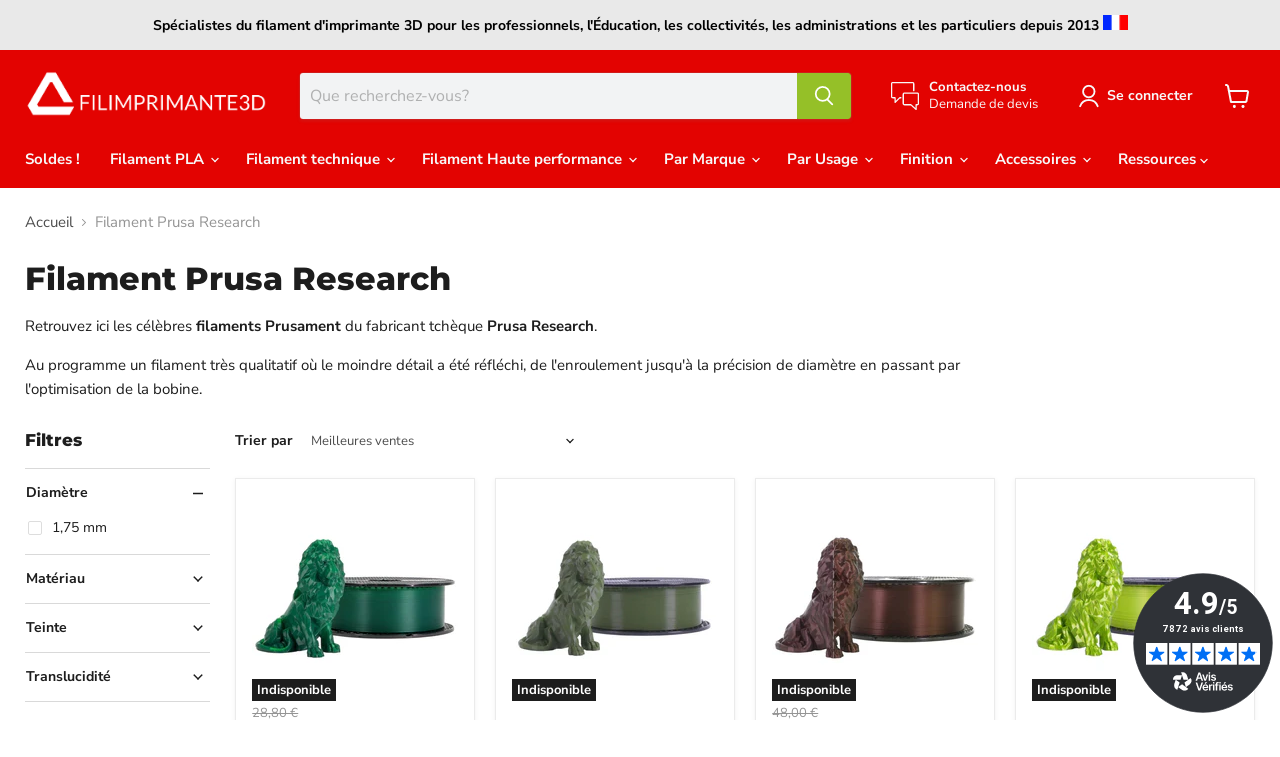

--- FILE ---
content_type: text/html; charset=utf-8
request_url: https://www.filimprimante3d.fr/collections/Prusa-Research
body_size: 36393
content:
<!doctype html>
<html class="no-js no-touch" lang="fr">
  <head>
  <meta name="google-site-verification" content="PUkJbxXnI39tzJiCcH6jkw7H483Z1Q9WOqbNdYes8Lo" />  
<script>
window.dataLayer = window.dataLayer || [];
</script>
<!-- Google Tag Manager -->
<script>(function(w,d,s,l,i){w[l]=w[l]||[];w[l].push({'gtm.start':
new Date().getTime(),event:'gtm.js'});var f=d.getElementsByTagName(s)[0],
j=d.createElement(s),dl=l!='dataLayer'?'&l='+l:'';j.async=true;j.src=
'https://www.googletagmanager.com/gtm.js?id='+i+dl;f.parentNode.insertBefore(j,f);
})(window,document,'script','dataLayer','GTM-WKSDFVC');</script>
<!-- End Google Tag Manager -->  
    
  <script>
    window.Store = window.Store || {};
    window.Store.id = 66467856648;
  </script>
    <meta charset="utf-8">
    <meta http-equiv="x-ua-compatible" content="IE=edge">

    <link rel="preconnect" href="https://cdn.shopify.com">
    <link rel="preconnect" href="https://fonts.shopifycdn.com">
    <link rel="preconnect" href="https://v.shopify.com">
    <link rel="preconnect" href="https://cdn.shopifycloud.com">

    <title>Filament Prusa Research — Filimprimante3D</title>

    
      <meta name="description" content="Retrouvez ici les célèbres filaments Prusament du fabricant tchèque Prusa Research. Au programme un filament très qualitatif où le moindre détail a été réfléchi, de l&#39;enroulement jusqu&#39;à la précision de diamètre en passant par l&#39;optimisation de la bobine.">
    

    
  <link rel="shortcut icon" href="//www.filimprimante3d.fr/cdn/shop/files/favicon_c885b939-80a1-40cd-8659-bb0b5a4ce176_32x32.png?v=1676472509" type="image/png">


    
      <link rel="canonical" href="https://www.filimprimante3d.fr/collections/prusa-research" />
    

    <meta name="viewport" content="width=device-width">

    
    















<meta property="og:site_name" content="Filimprimante3D">
<meta property="og:url" content="https://www.filimprimante3d.fr/collections/prusa-research">
<meta property="og:title" content="Filament Prusa Research">
<meta property="og:type" content="website">
<meta property="og:description" content="Retrouvez ici les célèbres filaments Prusament du fabricant tchèque Prusa Research. Au programme un filament très qualitatif où le moindre détail a été réfléchi, de l&#39;enroulement jusqu&#39;à la précision de diamètre en passant par l&#39;optimisation de la bobine.">













  <meta name="twitter:site" content="@3DFilimprimante">








<meta name="twitter:title" content="Filament Prusa Research">
<meta name="twitter:description" content="Retrouvez ici les célèbres filaments Prusament du fabricant tchèque Prusa Research. Au programme un filament très qualitatif où le moindre détail a été réfléchi, de l&#39;enroulement jusqu&#39;à la précision de diamètre en passant par l&#39;optimisation de la bobine.">





    <link rel="preload" href="//www.filimprimante3d.fr/cdn/fonts/nunito_sans/nunitosans_n7.25d963ed46da26098ebeab731e90d8802d989fa5.woff2" as="font" crossorigin="anonymous">
    <link rel="preload" as="style" href="//www.filimprimante3d.fr/cdn/shop/t/29/assets/theme.css?v=93933559357134943761769007118">

    <script>window.performance && window.performance.mark && window.performance.mark('shopify.content_for_header.start');</script><meta id="shopify-digital-wallet" name="shopify-digital-wallet" content="/66467856648/digital_wallets/dialog">
<link rel="alternate" type="application/atom+xml" title="Feed" href="/collections/prusa-research.atom" />
<link rel="alternate" type="application/json+oembed" href="https://www.filimprimante3d.fr/collections/prusa-research.oembed">
<script async="async" src="/checkouts/internal/preloads.js?locale=fr-FR"></script>
<script id="shopify-features" type="application/json">{"accessToken":"0155515d36349c60866cc1b304aa1385","betas":["rich-media-storefront-analytics"],"domain":"www.filimprimante3d.fr","predictiveSearch":true,"shopId":66467856648,"locale":"fr"}</script>
<script>var Shopify = Shopify || {};
Shopify.shop = "503255-2.myshopify.com";
Shopify.locale = "fr";
Shopify.currency = {"active":"EUR","rate":"1.0"};
Shopify.country = "FR";
Shopify.theme = {"name":"05052023","id":143268675848,"schema_name":"Empire","schema_version":"8.1.0","theme_store_id":null,"role":"main"};
Shopify.theme.handle = "null";
Shopify.theme.style = {"id":null,"handle":null};
Shopify.cdnHost = "www.filimprimante3d.fr/cdn";
Shopify.routes = Shopify.routes || {};
Shopify.routes.root = "/";</script>
<script type="module">!function(o){(o.Shopify=o.Shopify||{}).modules=!0}(window);</script>
<script>!function(o){function n(){var o=[];function n(){o.push(Array.prototype.slice.apply(arguments))}return n.q=o,n}var t=o.Shopify=o.Shopify||{};t.loadFeatures=n(),t.autoloadFeatures=n()}(window);</script>
<script id="shop-js-analytics" type="application/json">{"pageType":"collection"}</script>
<script defer="defer" async type="module" src="//www.filimprimante3d.fr/cdn/shopifycloud/shop-js/modules/v2/client.init-shop-cart-sync_BcDpqI9l.fr.esm.js"></script>
<script defer="defer" async type="module" src="//www.filimprimante3d.fr/cdn/shopifycloud/shop-js/modules/v2/chunk.common_a1Rf5Dlz.esm.js"></script>
<script defer="defer" async type="module" src="//www.filimprimante3d.fr/cdn/shopifycloud/shop-js/modules/v2/chunk.modal_Djra7sW9.esm.js"></script>
<script type="module">
  await import("//www.filimprimante3d.fr/cdn/shopifycloud/shop-js/modules/v2/client.init-shop-cart-sync_BcDpqI9l.fr.esm.js");
await import("//www.filimprimante3d.fr/cdn/shopifycloud/shop-js/modules/v2/chunk.common_a1Rf5Dlz.esm.js");
await import("//www.filimprimante3d.fr/cdn/shopifycloud/shop-js/modules/v2/chunk.modal_Djra7sW9.esm.js");

  window.Shopify.SignInWithShop?.initShopCartSync?.({"fedCMEnabled":true,"windoidEnabled":true});

</script>
<script id="__st">var __st={"a":66467856648,"offset":3600,"reqid":"91b06132-ee31-4f0a-8290-af9e790fa5f8-1769036897","pageurl":"www.filimprimante3d.fr\/collections\/Prusa-Research","u":"8aaa05476993","p":"collection","rtyp":"collection","rid":488517697800};</script>
<script>window.ShopifyPaypalV4VisibilityTracking = true;</script>
<script id="captcha-bootstrap">!function(){'use strict';const t='contact',e='account',n='new_comment',o=[[t,t],['blogs',n],['comments',n],[t,'customer']],c=[[e,'customer_login'],[e,'guest_login'],[e,'recover_customer_password'],[e,'create_customer']],r=t=>t.map((([t,e])=>`form[action*='/${t}']:not([data-nocaptcha='true']) input[name='form_type'][value='${e}']`)).join(','),a=t=>()=>t?[...document.querySelectorAll(t)].map((t=>t.form)):[];function s(){const t=[...o],e=r(t);return a(e)}const i='password',u='form_key',d=['recaptcha-v3-token','g-recaptcha-response','h-captcha-response',i],f=()=>{try{return window.sessionStorage}catch{return}},m='__shopify_v',_=t=>t.elements[u];function p(t,e,n=!1){try{const o=window.sessionStorage,c=JSON.parse(o.getItem(e)),{data:r}=function(t){const{data:e,action:n}=t;return t[m]||n?{data:e,action:n}:{data:t,action:n}}(c);for(const[e,n]of Object.entries(r))t.elements[e]&&(t.elements[e].value=n);n&&o.removeItem(e)}catch(o){console.error('form repopulation failed',{error:o})}}const l='form_type',E='cptcha';function T(t){t.dataset[E]=!0}const w=window,h=w.document,L='Shopify',v='ce_forms',y='captcha';let A=!1;((t,e)=>{const n=(g='f06e6c50-85a8-45c8-87d0-21a2b65856fe',I='https://cdn.shopify.com/shopifycloud/storefront-forms-hcaptcha/ce_storefront_forms_captcha_hcaptcha.v1.5.2.iife.js',D={infoText:'Protégé par hCaptcha',privacyText:'Confidentialité',termsText:'Conditions'},(t,e,n)=>{const o=w[L][v],c=o.bindForm;if(c)return c(t,g,e,D).then(n);var r;o.q.push([[t,g,e,D],n]),r=I,A||(h.body.append(Object.assign(h.createElement('script'),{id:'captcha-provider',async:!0,src:r})),A=!0)});var g,I,D;w[L]=w[L]||{},w[L][v]=w[L][v]||{},w[L][v].q=[],w[L][y]=w[L][y]||{},w[L][y].protect=function(t,e){n(t,void 0,e),T(t)},Object.freeze(w[L][y]),function(t,e,n,w,h,L){const[v,y,A,g]=function(t,e,n){const i=e?o:[],u=t?c:[],d=[...i,...u],f=r(d),m=r(i),_=r(d.filter((([t,e])=>n.includes(e))));return[a(f),a(m),a(_),s()]}(w,h,L),I=t=>{const e=t.target;return e instanceof HTMLFormElement?e:e&&e.form},D=t=>v().includes(t);t.addEventListener('submit',(t=>{const e=I(t);if(!e)return;const n=D(e)&&!e.dataset.hcaptchaBound&&!e.dataset.recaptchaBound,o=_(e),c=g().includes(e)&&(!o||!o.value);(n||c)&&t.preventDefault(),c&&!n&&(function(t){try{if(!f())return;!function(t){const e=f();if(!e)return;const n=_(t);if(!n)return;const o=n.value;o&&e.removeItem(o)}(t);const e=Array.from(Array(32),(()=>Math.random().toString(36)[2])).join('');!function(t,e){_(t)||t.append(Object.assign(document.createElement('input'),{type:'hidden',name:u})),t.elements[u].value=e}(t,e),function(t,e){const n=f();if(!n)return;const o=[...t.querySelectorAll(`input[type='${i}']`)].map((({name:t})=>t)),c=[...d,...o],r={};for(const[a,s]of new FormData(t).entries())c.includes(a)||(r[a]=s);n.setItem(e,JSON.stringify({[m]:1,action:t.action,data:r}))}(t,e)}catch(e){console.error('failed to persist form',e)}}(e),e.submit())}));const S=(t,e)=>{t&&!t.dataset[E]&&(n(t,e.some((e=>e===t))),T(t))};for(const o of['focusin','change'])t.addEventListener(o,(t=>{const e=I(t);D(e)&&S(e,y())}));const B=e.get('form_key'),M=e.get(l),P=B&&M;t.addEventListener('DOMContentLoaded',(()=>{const t=y();if(P)for(const e of t)e.elements[l].value===M&&p(e,B);[...new Set([...A(),...v().filter((t=>'true'===t.dataset.shopifyCaptcha))])].forEach((e=>S(e,t)))}))}(h,new URLSearchParams(w.location.search),n,t,e,['guest_login'])})(!0,!0)}();</script>
<script integrity="sha256-4kQ18oKyAcykRKYeNunJcIwy7WH5gtpwJnB7kiuLZ1E=" data-source-attribution="shopify.loadfeatures" defer="defer" src="//www.filimprimante3d.fr/cdn/shopifycloud/storefront/assets/storefront/load_feature-a0a9edcb.js" crossorigin="anonymous"></script>
<script data-source-attribution="shopify.dynamic_checkout.dynamic.init">var Shopify=Shopify||{};Shopify.PaymentButton=Shopify.PaymentButton||{isStorefrontPortableWallets:!0,init:function(){window.Shopify.PaymentButton.init=function(){};var t=document.createElement("script");t.src="https://www.filimprimante3d.fr/cdn/shopifycloud/portable-wallets/latest/portable-wallets.fr.js",t.type="module",document.head.appendChild(t)}};
</script>
<script data-source-attribution="shopify.dynamic_checkout.buyer_consent">
  function portableWalletsHideBuyerConsent(e){var t=document.getElementById("shopify-buyer-consent"),n=document.getElementById("shopify-subscription-policy-button");t&&n&&(t.classList.add("hidden"),t.setAttribute("aria-hidden","true"),n.removeEventListener("click",e))}function portableWalletsShowBuyerConsent(e){var t=document.getElementById("shopify-buyer-consent"),n=document.getElementById("shopify-subscription-policy-button");t&&n&&(t.classList.remove("hidden"),t.removeAttribute("aria-hidden"),n.addEventListener("click",e))}window.Shopify?.PaymentButton&&(window.Shopify.PaymentButton.hideBuyerConsent=portableWalletsHideBuyerConsent,window.Shopify.PaymentButton.showBuyerConsent=portableWalletsShowBuyerConsent);
</script>
<script data-source-attribution="shopify.dynamic_checkout.cart.bootstrap">document.addEventListener("DOMContentLoaded",(function(){function t(){return document.querySelector("shopify-accelerated-checkout-cart, shopify-accelerated-checkout")}if(t())Shopify.PaymentButton.init();else{new MutationObserver((function(e,n){t()&&(Shopify.PaymentButton.init(),n.disconnect())})).observe(document.body,{childList:!0,subtree:!0})}}));
</script>

<script>window.performance && window.performance.mark && window.performance.mark('shopify.content_for_header.end');</script>

    <link href="//www.filimprimante3d.fr/cdn/shop/t/29/assets/theme.css?v=93933559357134943761769007118" rel="stylesheet" type="text/css" media="all" />

    
    <script>
      window.Theme = window.Theme || {};
      window.Theme.version = '8.1.0';
      window.Theme.name = 'Empire';
      window.Theme.routes = {
        "root_url": "/",
        "account_url": "/account",
        "account_login_url": "/account/login",
        "account_logout_url": "/account/logout",
        "account_register_url": "/account/register",
        "account_addresses_url": "/account/addresses",
        "collections_url": "/collections",
        "all_products_collection_url": "/collections/all",
        "search_url": "/search",
        "cart_url": "/cart",
        "cart_add_url": "/cart/add",
        "cart_change_url": "/cart/change",
        "cart_clear_url": "/cart/clear",
        "product_recommendations_url": "/recommendations/products",
      };
    </script>
    

  

  <script async charset="utf-8" src="https://widgets.rr.skeepers.io/generated/c69b5a2f-329e-f624-51a4-c423f844b90e/c4903caf-d22a-4218-a451-0b7ed5cb75a4.js"></script>
<!-- BEGIN app block: shopify://apps/sa-seo-json-ld-schema-markup/blocks/app-block/37ee5ad2-cfad-447c-baa2-5e5655331437 --><!-- sofast_app_code -->











<!-- BEGIN app snippet: localbusiness -->





<script type="application/ld+json" class="sofastSchema">
  {"@context": "https://schema.org","@type": "Store","name":"Filimprimante3D","image": [],"address": {"@type": "PostalAddress"}}
</script>
<!-- END app snippet -->



<!-- BEGIN app snippet: breadcrumblist --><script type="application/ld+json" class="sofastSchema">{"@context": "https://schema.org","@type": "BreadcrumbList","itemListElement":[{"@type": "ListItem","position": 1,"name": "Filimprimante3D","item": "https://www.filimprimante3d.fr"},{"@type": "ListItem","position": 2,"name": "Filament Prusa Research","item": "https://www.filimprimante3d.fr/collections/prusa-research"}]}</script>
<!-- END app snippet -->
<!-- BEGIN app snippet: customschema --><!-- END app snippet -->
<!-- BEGIN app snippet: collection -->







<script type="application/ld+json" class="sofastSchema">
  {"@context" : "http://schema.org","@type": "CollectionPage","name": "Filament Prusa Research","url": "https://www.filimprimante3d.fr/collections/Prusa-Research","description": "Retrouvez ici les célèbres filaments Prusament du fabricant tchèque Prusa Research.Au programme un filament très qualitatif où le moindre détail a été réfléchi, de l'enroulement jusqu'à la précision de diamètre en passant par l'optimisation de la bobine.","mainEntity" : {"@type":"ItemList","itemListElement":[{"@type":"ListItem","position":1,"url":"https://www.filimprimante3d.fr/products/prusament-pla-opal-green-1kg-1-75-mm","name":"Prusament PLA Opal Green 1kg 1.75 mm"},{"@type":"ListItem","position":2,"url":"https://www.filimprimante3d.fr/products/prusament-pla-1-75-mm-army-green-1-kg","name":"Prusament PLA 1.75 mm : Army Green - 1 kg"},{"@type":"ListItem","position":3,"url":"https://www.filimprimante3d.fr/products/premium-pla-mystic-mystic-brown-1-75-mm-1kg-prusament","name":"Premium PLA Mystic Mystic Brown 1.75 mm 1kg - Prusament"},{"@type":"ListItem","position":4,"url":"https://www.filimprimante3d.fr/products/bobine-prusament-pla-lime-green-blend-1kg","name":"Bobine Prusament PLA Lime Green (Blend) 970g"}]}}
</script>

  <script type="application/ld+json" class="sofastSchema">
    {"@context":"https://schema.org","@type":"ItemList","url": "https://www.filimprimante3d.fr//collections/prusa-research","itemListElement":[{  "@type": "Product", "name": "Prusament PLA Opal Green 1kg 1.75 mm","image": ["https:\/\/www.filimprimante3d.fr\/cdn\/shop\/files\/prusament-pla-opal-green-1kg-175-mm_0643fdfb-30b4-44b7-b159-a51eca0833d6.jpg?v=1710065816\u0026width=1920"],"description": "PLA d'une qualité exceptionnelle fabriqué par le très célèbre fabricant Prusa.Prusa Research, le fabricant d'imprimante 3D de bureau le plus influent au monde est parti du constat que la majorité des échecs d'impression avec son kit multi-matériaux était due à une tolérance de diamètre de filament trop importante.En effet, la tolérance standard de 0.05 mm est à l'origine d'une différence de matière extrudée potentielle de 11.4%.Qu'à cela ne tienne, Prusa Research a choisi de produire son propre filament, selon ses standards. Cela en fait au passage le premier fabricant d'imprimante 3D à produire son filament dans sa propre usine, un étage au-dessus de l'atelier de production des incroyables imprimantes 3D Prusa MK3.A l'origine donc du Prusament la volonté de produire un filament à la tolérance de diamètre de 0.02 mm, contre 0.05mm habituellement. Mais ce n'est pas tout, Prusa Research a souhaité remettre tout à plat pour produire le meilleur filament au monde, le vrai celui-là.Des matières premières qualitativesPrusa Reseach produit ses filaments à partir de la résine NatureWorks 4043D. Les mélanges maîtres sont sourcés auprès d'entreprise européennes fiables. Prusa Research s'est équipé d'un laboratoire permettant de mesurer les propriétés mécaniques des matières produites à chaque batch : banc de mesure de force, banc Charpy, test d'indice de fluidité, test d'absorption d'humidité.Afin d'assurer une production très qualitative, la résine est méticuleusement déshumidifiée avant extrusion.Tolérance et rotondité au plus strictPoint de départ du projet Prusament, la tolérance de diamètre calibrée à 0.02 mm maximum fait du filament Prusament probablement le plus qualitatif du marché. Afin de garantir une rotondité la meilleure possible, des capteurs mesurent le diamètre du filament plus de 4700 fois par seconde sur deux axes X ey Y.Une densité de couleur vérifiée et ajustée en temps réelLa technologie Prusament garantie l'obtention d'une densité couleur stable intra et inter bobine. Pour ce faire, un système en ligne basé sur le modèle informatique CIELAB ΔE * (CIE76) a été mis en place. Il surveille en permanence la tonalité de couleur du filament. Les productions ne respectant pas les normes déterminées par Prusa Research sont refusées.Un enroulement très qualitatifIl aurait été dommage de gâcher une matière première aussi noble avec un enroulement imparfait. Prusa Research a investi dans des bras robotisés assurant un enroulement juste parfait, bobine après bobine. Ceci est difficilement mesurable, faites juste confiance à Prusa Research.Une traçabilité unique pour chaque bobinePas seulement des paroles, des faits. Prusa Reasearch propose à chaque utilisateur d'une bobine Prusament de vérifier les spécifications techniques de la bobine en question. Ceci est permis grâce au QRCode unique présent sur chaque bobine.En voici un exemple : Prusament check sample spool.On y retrouve, pour la bobine en question :la tolérance réelle du diamètrela déviation standardle % de rotondité/ovalitéla masse réelle de filamentla longueur réelle de filamentl'horodatage de la productionun graphique présentant millimètre par millimètre (survolez le graphique) le diamètre précis du filamentNotez que ces données apparaissent également sur l'étiquette de la boite.En bonus, Prusament propose un outil très simple permettant de retrouver la longueur de filament restante en pesant tout simplement la bobine.Une bobine qui consomme moins de plastiquePrusa Research pousse le vice jusqu'à la bobine. Son design optimisé permet la production d'un support d'enroulement du filament qui consomme 45% de plastique de moins qu'une bobine plastique classique.Pour conclure, Prusa Research met à disposition une fiche technique Prusament PLA présentant entre autres des données de résistance mécanique sur éprouvettes imprimées, selon des méthodes normalisées.", "url":"https://www.filimprimante3d.fr/products/prusament-pla-opal-green-1kg-1-75-mm","sku": "PRU675179","gtin": "8594173675179" ,"offers": [{ "@type": "Offer", "url": "https://www.filimprimante3d.fr/products/prusament-pla-opal-green-1kg-1-75-mm?variant=43959508828424", "priceCurrency": "EUR", "price": 16.8,  "priceSpecification": {"@type": "UnitPriceSpecification","priceType": "https://schema.org/ListPrice","price": 28.8,"priceCurrency": "EUR"}, "priceValidUntil": "2027-01-22", "itemCondition": "https://schema.org/NewCondition", "availability" : "http://schema.org/OutOfStock","sku": "PRU675179","gtin": "8594173675179","seller": {"@type": "Organization","name":  "Filimprimante3D"},"shippingDetails":[{ "@type": "OfferShippingDetails","shippingRate" : { "@type": "MonetaryAmount", "value": "6.9", "currency": "EUR" },"shippingDestination" : { "@type": "DefinedRegion", "addressCountry": [ "FR"], "addressRegion": [ "FR"]}}]}]},{  "@type": "Product", "name": "Prusament PLA 1.75 mm : Army Green - 1 kg","image": ["https:\/\/www.filimprimante3d.fr\/cdn\/shop\/files\/prusament-pla-175-mm-army-green-1-kg_13c3a64f-3716-4155-9efc-56064dfef9c0.jpg?v=1710082817\u0026width=1920"],"description": "PLA 1,75mm de couleur vert camouflage par le fabricant européen Prusa. Bobine de 1kg à l'enroulement sans faille. Prusa Research, le fabricant d'imprimante 3D de bureau le plus influent au monde est parti du constat que la majorité des échecs d'impression avec son kit multi-matériaux était due à une tolérance de diamètre de filament trop importante.En effet, la tolérance standard de 0.05 mm est à l'origine d'une différence de matière extrudée potentielle de 11.4%.Qu'à cela ne tienne, Prusa Research a choisi de produire son propre filament, selon ses standards. Cela en fait au passage le premier fabricant d'imprimante 3D à produire son filament dans sa propre usine, un étage au-dessus de l'atelier de production des incroyables imprimantes 3D Prusa MK3.A l'origine donc du Prusament la volonté de produire un filament à la tolérance de diamètre de 0.02 mm, contre 0.05mm habituellement. Mais ce n'est pas tout, Prusa Research a souhaité remettre tout à plat pour produire le meilleur filament au monde, le vrai celui-là.Des matières premières qualitativesPrusa Reseach produit ses filaments à partir de la résine NatureWorks 4043D. Les mélanges maîtres sont sourcés auprès d'entreprise européennes fiables. Prusa Research s'est équipé d'un laboratoire permettant de mesurer les propriétés mécaniques des matières produites à chaque batch : banc de mesure de force, banc Charpy, test d'indice de fluidité, test d'absorption d'humidité.Afin d'assurer une production très qualitative, la résine est méticuleusement déshumidifiée avant extrusion.Tolérance et rotondité au plus strictPoint de départ du projet Prusament, la tolérance de diamètre calibrée à 0.02 mm maximum fait du filament Prusament probablement le plus qualitatif du marché. Afin de garantir une rotondité la meilleure possible, des capteurs mesurent le diamètre du filament plus de 4700 fois par seconde sur deux axes X ey Y.Une densité de couleur vérifiée et ajustée en temps réelLa technologie Prusament garantie l'obtention d'une densité couleur stable intra et inter bobine. Pour ce faire, un système en ligne basé sur le modèle informatique CIELAB ΔE * (CIE76) a été mis en place. Il surveille en permanence la tonalité de couleur du filament. Les productions ne respectant pas les normes déterminées par Prusa Research sont refusées.Un enroulement très qualitatifIl aurait été dommage de gâcher une matière première aussi noble avec un enroulement imparfait. Prusa Research a investi dans des bras robotisés assurant un enroulement juste parfait, bobine après bobine. Ceci est difficilement mesurable, faites juste confiance à Prusa Research.Une traçabilité unique pour chaque bobinePas seulement des paroles, des faits. Prusa Reasearch propose à chaque utilisateur d'une bobine Prusament de vérifier les spécifications techniques de la bobine en question. Ceci est permis grâce au QRCode unique présent sur chaque bobine.En voici un exemple : Prusament check sample spool.On y retrouve, pour la bobine en question :la tolérance réelle du diamètrela déviation standardle % de rotondité/ovalitéla masse réelle de filamentla longueur réelle de filamentl'horodatage de la productionun graphique présentant millimètre par millimètre (survolez le graphique) le diamètre précis du filamentNotez que ces données apparaissent également sur l'étiquette de la boite.En bonus, Prusament propose un outil très simple permettant de retrouver la longueur de filament restante en pesant tout simplement la bobine.Une bobine qui consomme moins de plastiquePrusa Research pousse le vice jusqu'à la bobine. Son design optimisé permet la production d'un support d'enroulement du filament qui consomme 45% de plastique de moins qu'une bobine plastique classique.Pour conclure, Prusa Research met à disposition une fiche technique Prusament PLA présentant entre autres des données de résistance mécanique sur éprouvettes imprimées, selon des méthodes normalisées.", "url":"https://www.filimprimante3d.fr/products/prusament-pla-1-75-mm-army-green-1-kg","sku": "PRU675162","gtin": "8594173675162" ,"offers": [{ "@type": "Offer", "url": "https://www.filimprimante3d.fr/products/prusament-pla-1-75-mm-army-green-1-kg?variant=43959506501896", "priceCurrency": "EUR", "price": 28.8,  "priceValidUntil": "2027-01-22", "itemCondition": "https://schema.org/NewCondition", "availability" : "http://schema.org/OutOfStock","sku": "PRU675162","gtin": "8594173675162","seller": {"@type": "Organization","name":  "Filimprimante3D"},"shippingDetails":[{ "@type": "OfferShippingDetails","shippingRate" : { "@type": "MonetaryAmount", "value": "6.9", "currency": "EUR" },"shippingDestination" : { "@type": "DefinedRegion", "addressCountry": [ "FR"], "addressRegion": [ "FR"]}}]}]},{  "@type": "Product", "name": "Premium PLA Mystic Mystic Brown 1.75 mm 1kg - Prusament","image": ["https:\/\/www.filimprimante3d.fr\/cdn\/shop\/files\/premium-pla-mystic-mystic-brown-1-75-mm-1kg-prusament.jpg?v=1710083665\u0026width=1920"],"description": "Laissez-vous séduire par le Mystic Brown et son effet d'irisation. En fonction de la température de votre buse ainsi que de l'épaisseur des couches, l'aspect de brillance et d'irisation seront modifiés.Prusa Research, le fabricant d'imprimante 3D de bureau le plus influent au monde est parti du constat que la majorité des échecs d'impression avec son kit multi-matériaux était due à une tolérance de diamètre de filament trop importante.En effet, la tolérance standard de 0.05 mm est à l'origine d'une différence de matière extrudée potentielle de 11.4%.Qu'à cela ne tienne, Prusa Research a choisi de produire son propre filament, selon ses standards. Cela en fait au passage le premier fabricant d'imprimante 3D à produire son filament dans sa propre usine, un étage au-dessus de l'atelier de production des incroyables imprimantes 3D Prusa MK3.A l'origine donc du Prusament la volonté de produire un filament à la tolérance de diamètre de 0.02 mm, contre 0.05mm habituellement. Mais ce n'est pas tout, Prusa Research a souhaité remettre tout à plat pour produire le meilleur filament au monde, le vrai celui-là.Des matières premières qualitativesPrusa Reseach produit ses filaments à partir de la résine NatureWorks 4043D. Les mélanges maîtres sont sourcés auprès d'entreprise européennes fiables. Prusa Research s'est équipé d'un laboratoire permettant de mesurer les propriétés mécaniques des matières produites à chaque batch : banc de mesure de force, banc Charpy, test d'indice de fluidité, test d'absorption d'humidité.Afin d'assurer une production très qualitative, la résine est méticuleusement déshumidifiée avant extrusion.Tolérance et rotondité au plus strictPoint de départ du projet Prusament, la tolérance de diamètre calibrée à 0.02 mm maximum fait du filament Prusament probablement le plus qualitatif du marché. Afin de garantir une rotondité la meilleure possible, des capteurs mesurent le diamètre du filament plus de 4700 fois par seconde sur deux axes X ey Y.Une densité de couleur vérifiée et ajustée en temps réelLa technologie Prusament garantie l'obtention d'une densité couleur stable intra et inter bobine. Pour ce faire, un système en ligne basé sur le modèle informatique CIELAB ΔE * (CIE76) a été mis en place. Il surveille en permanence la tonalité de couleur du filament. Les productions ne respectant pas les normes déterminées par Prusa Research sont refusées.Un enroulement très qualitatifIl aurait été dommage de gâcher une matière première aussi noble avec un enroulement imparfait. Prusa Research a investi dans des bras robotisés assurant un enroulement juste parfait, bobine après bobine. Ceci est difficilement mesurable, faites juste confiance à Prusa Research.Une traçabilité unique pour chaque bobinePas seulement des paroles, des faits. Prusa Reasearch propose à chaque utilisateur d'une bobine Prusament de vérifier les spécifications techniques de la bobine en question. Ceci est permis grâce au QRCode unique présent sur chaque bobine.En voici un exemple : Prusament check sample spool.On y retrouve, pour la bobine en question :la tolérance réelle du diamètrela déviation standardle % de rotondité/ovalitéla masse réelle de filamentla longueur réelle de filamentl'horodatage de la productionun graphique présentant millimètre par millimètre (survolez le graphique) le diamètre précis du filamentNotez que ces données apparaissent également sur l'étiquette de la boite.En bonus, Prusament propose un outil très simple permettant de retrouver la longueur de filament restante en pesant tout simplement la bobine.Une bobine qui consomme moins de plastiquePrusa Research pousse le vice jusqu'à la bobine. Son design optimisé permet la production d'un support d'enroulement du filament qui consomme 45% de plastique de moins qu'une bobine plastique classique.Pour conclure, Prusa Research met à disposition une fiche technique Prusament PLA présentant entre autres des données de résistance mécanique sur éprouvettes imprimées, selon des méthodes normalisées.", "url":"https://www.filimprimante3d.fr/products/premium-pla-mystic-mystic-brown-1-75-mm-1kg-prusament","sku": "PRU675070","gtin": "8594173675070" ,"offers": [{ "@type": "Offer", "url": "https://www.filimprimante3d.fr/products/premium-pla-mystic-mystic-brown-1-75-mm-1kg-prusament?variant=43959505551624", "priceCurrency": "EUR", "price": 24.0,  "priceSpecification": {"@type": "UnitPriceSpecification","priceType": "https://schema.org/ListPrice","price": 48.0,"priceCurrency": "EUR"}, "priceValidUntil": "2027-01-22", "itemCondition": "https://schema.org/NewCondition", "availability" : "http://schema.org/OutOfStock","sku": "PRU675070","gtin": "8594173675070","seller": {"@type": "Organization","name":  "Filimprimante3D"},"shippingDetails":[{ "@type": "OfferShippingDetails","shippingRate" : { "@type": "MonetaryAmount", "value": "6.9", "currency": "EUR" },"shippingDestination" : { "@type": "DefinedRegion", "addressCountry": [ "FR"], "addressRegion": [ "FR"]}}]}]},{  "@type": "Product", "name": "Bobine Prusament PLA Lime Green (Blend) 970g","image": ["https:\/\/www.filimprimante3d.fr\/cdn\/shop\/files\/bobine-prusament-pla-lime-green-blend-1kg_a8b186c7-cb56-4dfc-a527-ec02847d3472.jpg?v=1710077504\u0026width=1920"],"description": "Magnifique couleur pour ce PLA 1,75 mm vert brillant de chez Prusament. Enroulement sans faille et couleur très dense sont au programme. Prusa Research, le fabricant d'imprimante 3D de bureau le plus influent au monde est parti du constat que la majorité des échecs d'impression avec son kit multi-matériaux était due à une tolérance de diamètre de filament trop importante.En effet, la tolérance standard de 0.05 mm est à l'origine d'une différence de matière extrudée potentielle de 11.4%.Qu'à cela ne tienne, Prusa Research a choisi de produire son propre filament, selon ses standards. Cela en fait au passage le premier fabricant d'imprimante 3D à produire son filament dans sa propre usine, un étage au-dessus de l'atelier de production des incroyables imprimantes 3D Prusa MK3.A l'origine donc du Prusament la volonté de produire un filament à la tolérance de diamètre de 0.02 mm, contre 0.05mm habituellement. Mais ce n'est pas tout, Prusa Research a souhaité remettre tout à plat pour produire le meilleur filament au monde, le vrai celui-là.Des matières premières qualitativesPrusa Reseach produit ses filaments à partir de la résine NatureWorks 4043D. Les mélanges maîtres sont sourcés auprès d'entreprise européennes fiables. Prusa Research s'est équipé d'un laboratoire permettant de mesurer les propriétés mécaniques des matières produites à chaque batch : banc de mesure de force, banc Charpy, test d'indice de fluidité, test d'absorption d'humidité.Afin d'assurer une production très qualitative, la résine est méticuleusement déshumidifiée avant extrusion.Tolérance et rotondité au plus strictPoint de départ du projet Prusament, la tolérance de diamètre calibrée à 0.02 mm maximum fait du filament Prusament probablement le plus qualitatif du marché. Afin de garantir une rotondité la meilleure possible, des capteurs mesurent le diamètre du filament plus de 4700 fois par seconde sur deux axes X ey Y.Une densité de couleur vérifiée et ajustée en temps réelLa technologie Prusament garantie l'obtention d'une densité couleur stable intra et inter bobine. Pour ce faire, un système en ligne basé sur le modèle informatique CIELAB ΔE * (CIE76) a été mis en place. Il surveille en permanence la tonalité de couleur du filament. Les productions ne respectant pas les normes déterminées par Prusa Research sont refusées.Un enroulement très qualitatifIl aurait été dommage de gâcher une matière première aussi noble avec un enroulement imparfait. Prusa Research a investi dans des bras robotisés assurant un enroulement juste parfait, bobine après bobine. Ceci est difficilement mesurable, faites juste confiance à Prusa Research.Une traçabilité unique pour chaque bobinePas seulement des paroles, des faits. Prusa Reasearch propose à chaque utilisateur d'une bobine Prusament de vérifier les spécifications techniques de la bobine en question. Ceci est permis grâce au QRCode unique présent sur chaque bobine.En voici un exemple : Prusament check sample spool.On y retrouve, pour la bobine en question :la tolérance réelle du diamètrela déviation standardle % de rotondité/ovalitéla masse réelle de filamentla longueur réelle de filamentl'horodatage de la productionun graphique présentant millimètre par millimètre (survolez le graphique) le diamètre précis du filamentNotez que ces données apparaissent également sur l'étiquette de la boite.En bonus, Prusament propose un outil très simple permettant de retrouver la longueur de filament restante en pesant tout simplement la bobine.Une bobine qui consomme moins de plastiquePrusa Research pousse le vice jusqu'à la bobine. Son design optimisé permet la production d'un support d'enroulement du filament qui consomme 45% de plastique de moins qu'une bobine plastique classique.Pour conclure, Prusa Research met à disposition une fiche technique Prusament PLA présentant entre autres des données de résistance mécanique sur éprouvettes imprimées, selon des méthodes normalisées.", "url":"https://www.filimprimante3d.fr/products/bobine-prusament-pla-lime-green-blend-1kg","sku": "PRU675261","gtin": "8594173675261" ,"offers": [{ "@type": "Offer", "url": "https://www.filimprimante3d.fr/products/bobine-prusament-pla-lime-green-blend-1kg?variant=43959510794504", "priceCurrency": "EUR", "price": 28.8,  "priceValidUntil": "2027-01-22", "itemCondition": "https://schema.org/NewCondition", "availability" : "http://schema.org/OutOfStock","sku": "PRU675261","gtin": "8594173675261","seller": {"@type": "Organization","name":  "Filimprimante3D"},"shippingDetails":[{ "@type": "OfferShippingDetails","shippingRate" : { "@type": "MonetaryAmount", "value": "6.9", "currency": "EUR" },"shippingDestination" : { "@type": "DefinedRegion", "addressCountry": [ "FR"], "addressRegion": [ "FR"]}}]}]}]}
  </script>

<!-- END app snippet -->



<!-- end sofast_app_code -->

<!-- END app block --><!-- BEGIN app block: shopify://apps/doofinder-search-discovery/blocks/doofinder-script/1abc6bc6-ff36-4a37-9034-effae4a47cf6 -->
  <script>
    (function(w, k) {w[k] = window[k] || function () { (window[k].q = window[k].q || []).push(arguments) }})(window, "doofinderApp")
    var dfKvCustomerEmail = "";

    doofinderApp("config", "currency", Shopify.currency.active);
    doofinderApp("config", "language", Shopify.locale);
    var context = Shopify.country;
    
    doofinderApp("config", "priceName", context);
    localStorage.setItem("shopify-language", Shopify.locale);

    doofinderApp("init", "layer", {
      params:{
        "":{
          exclude: {
            not_published_in: [context]
          }
        },
        "product":{
          exclude: {
            not_published_in: [context]
          }
        }
      }
    });
  </script>

  <script src="https://eu1-config.doofinder.com/2.x/2285b791-d68c-4bad-884f-008fee7622c5.js" async></script>



<!-- END app block --><link href="https://monorail-edge.shopifysvc.com" rel="dns-prefetch">
<script>(function(){if ("sendBeacon" in navigator && "performance" in window) {try {var session_token_from_headers = performance.getEntriesByType('navigation')[0].serverTiming.find(x => x.name == '_s').description;} catch {var session_token_from_headers = undefined;}var session_cookie_matches = document.cookie.match(/_shopify_s=([^;]*)/);var session_token_from_cookie = session_cookie_matches && session_cookie_matches.length === 2 ? session_cookie_matches[1] : "";var session_token = session_token_from_headers || session_token_from_cookie || "";function handle_abandonment_event(e) {var entries = performance.getEntries().filter(function(entry) {return /monorail-edge.shopifysvc.com/.test(entry.name);});if (!window.abandonment_tracked && entries.length === 0) {window.abandonment_tracked = true;var currentMs = Date.now();var navigation_start = performance.timing.navigationStart;var payload = {shop_id: 66467856648,url: window.location.href,navigation_start,duration: currentMs - navigation_start,session_token,page_type: "collection"};window.navigator.sendBeacon("https://monorail-edge.shopifysvc.com/v1/produce", JSON.stringify({schema_id: "online_store_buyer_site_abandonment/1.1",payload: payload,metadata: {event_created_at_ms: currentMs,event_sent_at_ms: currentMs}}));}}window.addEventListener('pagehide', handle_abandonment_event);}}());</script>
<script id="web-pixels-manager-setup">(function e(e,d,r,n,o){if(void 0===o&&(o={}),!Boolean(null===(a=null===(i=window.Shopify)||void 0===i?void 0:i.analytics)||void 0===a?void 0:a.replayQueue)){var i,a;window.Shopify=window.Shopify||{};var t=window.Shopify;t.analytics=t.analytics||{};var s=t.analytics;s.replayQueue=[],s.publish=function(e,d,r){return s.replayQueue.push([e,d,r]),!0};try{self.performance.mark("wpm:start")}catch(e){}var l=function(){var e={modern:/Edge?\/(1{2}[4-9]|1[2-9]\d|[2-9]\d{2}|\d{4,})\.\d+(\.\d+|)|Firefox\/(1{2}[4-9]|1[2-9]\d|[2-9]\d{2}|\d{4,})\.\d+(\.\d+|)|Chrom(ium|e)\/(9{2}|\d{3,})\.\d+(\.\d+|)|(Maci|X1{2}).+ Version\/(15\.\d+|(1[6-9]|[2-9]\d|\d{3,})\.\d+)([,.]\d+|)( \(\w+\)|)( Mobile\/\w+|) Safari\/|Chrome.+OPR\/(9{2}|\d{3,})\.\d+\.\d+|(CPU[ +]OS|iPhone[ +]OS|CPU[ +]iPhone|CPU IPhone OS|CPU iPad OS)[ +]+(15[._]\d+|(1[6-9]|[2-9]\d|\d{3,})[._]\d+)([._]\d+|)|Android:?[ /-](13[3-9]|1[4-9]\d|[2-9]\d{2}|\d{4,})(\.\d+|)(\.\d+|)|Android.+Firefox\/(13[5-9]|1[4-9]\d|[2-9]\d{2}|\d{4,})\.\d+(\.\d+|)|Android.+Chrom(ium|e)\/(13[3-9]|1[4-9]\d|[2-9]\d{2}|\d{4,})\.\d+(\.\d+|)|SamsungBrowser\/([2-9]\d|\d{3,})\.\d+/,legacy:/Edge?\/(1[6-9]|[2-9]\d|\d{3,})\.\d+(\.\d+|)|Firefox\/(5[4-9]|[6-9]\d|\d{3,})\.\d+(\.\d+|)|Chrom(ium|e)\/(5[1-9]|[6-9]\d|\d{3,})\.\d+(\.\d+|)([\d.]+$|.*Safari\/(?![\d.]+ Edge\/[\d.]+$))|(Maci|X1{2}).+ Version\/(10\.\d+|(1[1-9]|[2-9]\d|\d{3,})\.\d+)([,.]\d+|)( \(\w+\)|)( Mobile\/\w+|) Safari\/|Chrome.+OPR\/(3[89]|[4-9]\d|\d{3,})\.\d+\.\d+|(CPU[ +]OS|iPhone[ +]OS|CPU[ +]iPhone|CPU IPhone OS|CPU iPad OS)[ +]+(10[._]\d+|(1[1-9]|[2-9]\d|\d{3,})[._]\d+)([._]\d+|)|Android:?[ /-](13[3-9]|1[4-9]\d|[2-9]\d{2}|\d{4,})(\.\d+|)(\.\d+|)|Mobile Safari.+OPR\/([89]\d|\d{3,})\.\d+\.\d+|Android.+Firefox\/(13[5-9]|1[4-9]\d|[2-9]\d{2}|\d{4,})\.\d+(\.\d+|)|Android.+Chrom(ium|e)\/(13[3-9]|1[4-9]\d|[2-9]\d{2}|\d{4,})\.\d+(\.\d+|)|Android.+(UC? ?Browser|UCWEB|U3)[ /]?(15\.([5-9]|\d{2,})|(1[6-9]|[2-9]\d|\d{3,})\.\d+)\.\d+|SamsungBrowser\/(5\.\d+|([6-9]|\d{2,})\.\d+)|Android.+MQ{2}Browser\/(14(\.(9|\d{2,})|)|(1[5-9]|[2-9]\d|\d{3,})(\.\d+|))(\.\d+|)|K[Aa][Ii]OS\/(3\.\d+|([4-9]|\d{2,})\.\d+)(\.\d+|)/},d=e.modern,r=e.legacy,n=navigator.userAgent;return n.match(d)?"modern":n.match(r)?"legacy":"unknown"}(),u="modern"===l?"modern":"legacy",c=(null!=n?n:{modern:"",legacy:""})[u],f=function(e){return[e.baseUrl,"/wpm","/b",e.hashVersion,"modern"===e.buildTarget?"m":"l",".js"].join("")}({baseUrl:d,hashVersion:r,buildTarget:u}),m=function(e){var d=e.version,r=e.bundleTarget,n=e.surface,o=e.pageUrl,i=e.monorailEndpoint;return{emit:function(e){var a=e.status,t=e.errorMsg,s=(new Date).getTime(),l=JSON.stringify({metadata:{event_sent_at_ms:s},events:[{schema_id:"web_pixels_manager_load/3.1",payload:{version:d,bundle_target:r,page_url:o,status:a,surface:n,error_msg:t},metadata:{event_created_at_ms:s}}]});if(!i)return console&&console.warn&&console.warn("[Web Pixels Manager] No Monorail endpoint provided, skipping logging."),!1;try{return self.navigator.sendBeacon.bind(self.navigator)(i,l)}catch(e){}var u=new XMLHttpRequest;try{return u.open("POST",i,!0),u.setRequestHeader("Content-Type","text/plain"),u.send(l),!0}catch(e){return console&&console.warn&&console.warn("[Web Pixels Manager] Got an unhandled error while logging to Monorail."),!1}}}}({version:r,bundleTarget:l,surface:e.surface,pageUrl:self.location.href,monorailEndpoint:e.monorailEndpoint});try{o.browserTarget=l,function(e){var d=e.src,r=e.async,n=void 0===r||r,o=e.onload,i=e.onerror,a=e.sri,t=e.scriptDataAttributes,s=void 0===t?{}:t,l=document.createElement("script"),u=document.querySelector("head"),c=document.querySelector("body");if(l.async=n,l.src=d,a&&(l.integrity=a,l.crossOrigin="anonymous"),s)for(var f in s)if(Object.prototype.hasOwnProperty.call(s,f))try{l.dataset[f]=s[f]}catch(e){}if(o&&l.addEventListener("load",o),i&&l.addEventListener("error",i),u)u.appendChild(l);else{if(!c)throw new Error("Did not find a head or body element to append the script");c.appendChild(l)}}({src:f,async:!0,onload:function(){if(!function(){var e,d;return Boolean(null===(d=null===(e=window.Shopify)||void 0===e?void 0:e.analytics)||void 0===d?void 0:d.initialized)}()){var d=window.webPixelsManager.init(e)||void 0;if(d){var r=window.Shopify.analytics;r.replayQueue.forEach((function(e){var r=e[0],n=e[1],o=e[2];d.publishCustomEvent(r,n,o)})),r.replayQueue=[],r.publish=d.publishCustomEvent,r.visitor=d.visitor,r.initialized=!0}}},onerror:function(){return m.emit({status:"failed",errorMsg:"".concat(f," has failed to load")})},sri:function(e){var d=/^sha384-[A-Za-z0-9+/=]+$/;return"string"==typeof e&&d.test(e)}(c)?c:"",scriptDataAttributes:o}),m.emit({status:"loading"})}catch(e){m.emit({status:"failed",errorMsg:(null==e?void 0:e.message)||"Unknown error"})}}})({shopId: 66467856648,storefrontBaseUrl: "https://www.filimprimante3d.fr",extensionsBaseUrl: "https://extensions.shopifycdn.com/cdn/shopifycloud/web-pixels-manager",monorailEndpoint: "https://monorail-edge.shopifysvc.com/unstable/produce_batch",surface: "storefront-renderer",enabledBetaFlags: ["2dca8a86"],webPixelsConfigList: [{"id":"3398205704","configuration":"{\"installation_id\":\"2285b791-d68c-4bad-884f-008fee7622c5\",\"region\":\"eu1\"}","eventPayloadVersion":"v1","runtimeContext":"STRICT","scriptVersion":"2061f8ea39b7d2e31c8b851469aba871","type":"APP","apiClientId":199361,"privacyPurposes":["ANALYTICS","MARKETING","SALE_OF_DATA"],"dataSharingAdjustments":{"protectedCustomerApprovalScopes":["read_customer_personal_data"]}},{"id":"shopify-app-pixel","configuration":"{}","eventPayloadVersion":"v1","runtimeContext":"STRICT","scriptVersion":"0450","apiClientId":"shopify-pixel","type":"APP","privacyPurposes":["ANALYTICS","MARKETING"]},{"id":"shopify-custom-pixel","eventPayloadVersion":"v1","runtimeContext":"LAX","scriptVersion":"0450","apiClientId":"shopify-pixel","type":"CUSTOM","privacyPurposes":["ANALYTICS","MARKETING"]}],isMerchantRequest: false,initData: {"shop":{"name":"Filimprimante3D","paymentSettings":{"currencyCode":"EUR"},"myshopifyDomain":"503255-2.myshopify.com","countryCode":"FR","storefrontUrl":"https:\/\/www.filimprimante3d.fr"},"customer":null,"cart":null,"checkout":null,"productVariants":[],"purchasingCompany":null},},"https://www.filimprimante3d.fr/cdn","fcfee988w5aeb613cpc8e4bc33m6693e112",{"modern":"","legacy":""},{"shopId":"66467856648","storefrontBaseUrl":"https:\/\/www.filimprimante3d.fr","extensionBaseUrl":"https:\/\/extensions.shopifycdn.com\/cdn\/shopifycloud\/web-pixels-manager","surface":"storefront-renderer","enabledBetaFlags":"[\"2dca8a86\"]","isMerchantRequest":"false","hashVersion":"fcfee988w5aeb613cpc8e4bc33m6693e112","publish":"custom","events":"[[\"page_viewed\",{}],[\"collection_viewed\",{\"collection\":{\"id\":\"488517697800\",\"title\":\"Filament Prusa Research\",\"productVariants\":[{\"price\":{\"amount\":16.8,\"currencyCode\":\"EUR\"},\"product\":{\"title\":\"Prusament PLA Opal Green 1kg 1.75 mm\",\"vendor\":\"Prusa Research\",\"id\":\"8096054804744\",\"untranslatedTitle\":\"Prusament PLA Opal Green 1kg 1.75 mm\",\"url\":\"\/products\/prusament-pla-opal-green-1kg-1-75-mm\",\"type\":\"filament\"},\"id\":\"43959508828424\",\"image\":{\"src\":\"\/\/www.filimprimante3d.fr\/cdn\/shop\/files\/prusament-pla-opal-green-1kg-175-mm_0643fdfb-30b4-44b7-b159-a51eca0833d6.jpg?v=1710065816\"},\"sku\":\"PRU675179\",\"title\":\"Default Title\",\"untranslatedTitle\":\"Default Title\"},{\"price\":{\"amount\":28.8,\"currencyCode\":\"EUR\"},\"product\":{\"title\":\"Prusament PLA 1.75 mm : Army Green - 1 kg\",\"vendor\":\"Prusa Research\",\"id\":\"8096054247688\",\"untranslatedTitle\":\"Prusament PLA 1.75 mm : Army Green - 1 kg\",\"url\":\"\/products\/prusament-pla-1-75-mm-army-green-1-kg\",\"type\":\"filament\"},\"id\":\"43959506501896\",\"image\":{\"src\":\"\/\/www.filimprimante3d.fr\/cdn\/shop\/files\/prusament-pla-175-mm-army-green-1-kg_13c3a64f-3716-4155-9efc-56064dfef9c0.jpg?v=1710082817\"},\"sku\":\"PRU675162\",\"title\":\"Default Title\",\"untranslatedTitle\":\"Default Title\"},{\"price\":{\"amount\":24.0,\"currencyCode\":\"EUR\"},\"product\":{\"title\":\"Premium PLA Mystic Mystic Brown 1.75 mm 1kg - Prusament\",\"vendor\":\"Prusa Research\",\"id\":\"8096053821704\",\"untranslatedTitle\":\"Premium PLA Mystic Mystic Brown 1.75 mm 1kg - Prusament\",\"url\":\"\/products\/premium-pla-mystic-mystic-brown-1-75-mm-1kg-prusament\",\"type\":\"filament\"},\"id\":\"43959505551624\",\"image\":{\"src\":\"\/\/www.filimprimante3d.fr\/cdn\/shop\/files\/premium-pla-mystic-mystic-brown-1-75-mm-1kg-prusament.jpg?v=1710083665\"},\"sku\":\"PRU675070\",\"title\":\"Default Title\",\"untranslatedTitle\":\"Default Title\"},{\"price\":{\"amount\":28.8,\"currencyCode\":\"EUR\"},\"product\":{\"title\":\"Bobine Prusament PLA Lime Green (Blend) 970g\",\"vendor\":\"Prusa Research\",\"id\":\"8096055197960\",\"untranslatedTitle\":\"Bobine Prusament PLA Lime Green (Blend) 970g\",\"url\":\"\/products\/bobine-prusament-pla-lime-green-blend-1kg\",\"type\":\"filament\"},\"id\":\"43959510794504\",\"image\":{\"src\":\"\/\/www.filimprimante3d.fr\/cdn\/shop\/files\/bobine-prusament-pla-lime-green-blend-1kg_a8b186c7-cb56-4dfc-a527-ec02847d3472.jpg?v=1710077504\"},\"sku\":\"PRU675261\",\"title\":\"Default Title\",\"untranslatedTitle\":\"Default Title\"}]}}]]"});</script><script>
  window.ShopifyAnalytics = window.ShopifyAnalytics || {};
  window.ShopifyAnalytics.meta = window.ShopifyAnalytics.meta || {};
  window.ShopifyAnalytics.meta.currency = 'EUR';
  var meta = {"products":[{"id":8096054804744,"gid":"gid:\/\/shopify\/Product\/8096054804744","vendor":"Prusa Research","type":"filament","handle":"prusament-pla-opal-green-1kg-1-75-mm","variants":[{"id":43959508828424,"price":1680,"name":"Prusament PLA Opal Green 1kg 1.75 mm","public_title":null,"sku":"PRU675179"}],"remote":false},{"id":8096054247688,"gid":"gid:\/\/shopify\/Product\/8096054247688","vendor":"Prusa Research","type":"filament","handle":"prusament-pla-1-75-mm-army-green-1-kg","variants":[{"id":43959506501896,"price":2880,"name":"Prusament PLA 1.75 mm : Army Green - 1 kg","public_title":null,"sku":"PRU675162"}],"remote":false},{"id":8096053821704,"gid":"gid:\/\/shopify\/Product\/8096053821704","vendor":"Prusa Research","type":"filament","handle":"premium-pla-mystic-mystic-brown-1-75-mm-1kg-prusament","variants":[{"id":43959505551624,"price":2400,"name":"Premium PLA Mystic Mystic Brown 1.75 mm 1kg - Prusament","public_title":null,"sku":"PRU675070"}],"remote":false},{"id":8096055197960,"gid":"gid:\/\/shopify\/Product\/8096055197960","vendor":"Prusa Research","type":"filament","handle":"bobine-prusament-pla-lime-green-blend-1kg","variants":[{"id":43959510794504,"price":2880,"name":"Bobine Prusament PLA Lime Green (Blend) 970g","public_title":null,"sku":"PRU675261"}],"remote":false}],"page":{"pageType":"collection","resourceType":"collection","resourceId":488517697800,"requestId":"91b06132-ee31-4f0a-8290-af9e790fa5f8-1769036897"}};
  for (var attr in meta) {
    window.ShopifyAnalytics.meta[attr] = meta[attr];
  }
</script>
<script class="analytics">
  (function () {
    var customDocumentWrite = function(content) {
      var jquery = null;

      if (window.jQuery) {
        jquery = window.jQuery;
      } else if (window.Checkout && window.Checkout.$) {
        jquery = window.Checkout.$;
      }

      if (jquery) {
        jquery('body').append(content);
      }
    };

    var hasLoggedConversion = function(token) {
      if (token) {
        return document.cookie.indexOf('loggedConversion=' + token) !== -1;
      }
      return false;
    }

    var setCookieIfConversion = function(token) {
      if (token) {
        var twoMonthsFromNow = new Date(Date.now());
        twoMonthsFromNow.setMonth(twoMonthsFromNow.getMonth() + 2);

        document.cookie = 'loggedConversion=' + token + '; expires=' + twoMonthsFromNow;
      }
    }

    var trekkie = window.ShopifyAnalytics.lib = window.trekkie = window.trekkie || [];
    if (trekkie.integrations) {
      return;
    }
    trekkie.methods = [
      'identify',
      'page',
      'ready',
      'track',
      'trackForm',
      'trackLink'
    ];
    trekkie.factory = function(method) {
      return function() {
        var args = Array.prototype.slice.call(arguments);
        args.unshift(method);
        trekkie.push(args);
        return trekkie;
      };
    };
    for (var i = 0; i < trekkie.methods.length; i++) {
      var key = trekkie.methods[i];
      trekkie[key] = trekkie.factory(key);
    }
    trekkie.load = function(config) {
      trekkie.config = config || {};
      trekkie.config.initialDocumentCookie = document.cookie;
      var first = document.getElementsByTagName('script')[0];
      var script = document.createElement('script');
      script.type = 'text/javascript';
      script.onerror = function(e) {
        var scriptFallback = document.createElement('script');
        scriptFallback.type = 'text/javascript';
        scriptFallback.onerror = function(error) {
                var Monorail = {
      produce: function produce(monorailDomain, schemaId, payload) {
        var currentMs = new Date().getTime();
        var event = {
          schema_id: schemaId,
          payload: payload,
          metadata: {
            event_created_at_ms: currentMs,
            event_sent_at_ms: currentMs
          }
        };
        return Monorail.sendRequest("https://" + monorailDomain + "/v1/produce", JSON.stringify(event));
      },
      sendRequest: function sendRequest(endpointUrl, payload) {
        // Try the sendBeacon API
        if (window && window.navigator && typeof window.navigator.sendBeacon === 'function' && typeof window.Blob === 'function' && !Monorail.isIos12()) {
          var blobData = new window.Blob([payload], {
            type: 'text/plain'
          });

          if (window.navigator.sendBeacon(endpointUrl, blobData)) {
            return true;
          } // sendBeacon was not successful

        } // XHR beacon

        var xhr = new XMLHttpRequest();

        try {
          xhr.open('POST', endpointUrl);
          xhr.setRequestHeader('Content-Type', 'text/plain');
          xhr.send(payload);
        } catch (e) {
          console.log(e);
        }

        return false;
      },
      isIos12: function isIos12() {
        return window.navigator.userAgent.lastIndexOf('iPhone; CPU iPhone OS 12_') !== -1 || window.navigator.userAgent.lastIndexOf('iPad; CPU OS 12_') !== -1;
      }
    };
    Monorail.produce('monorail-edge.shopifysvc.com',
      'trekkie_storefront_load_errors/1.1',
      {shop_id: 66467856648,
      theme_id: 143268675848,
      app_name: "storefront",
      context_url: window.location.href,
      source_url: "//www.filimprimante3d.fr/cdn/s/trekkie.storefront.9615f8e10e499e09ff0451d383e936edfcfbbf47.min.js"});

        };
        scriptFallback.async = true;
        scriptFallback.src = '//www.filimprimante3d.fr/cdn/s/trekkie.storefront.9615f8e10e499e09ff0451d383e936edfcfbbf47.min.js';
        first.parentNode.insertBefore(scriptFallback, first);
      };
      script.async = true;
      script.src = '//www.filimprimante3d.fr/cdn/s/trekkie.storefront.9615f8e10e499e09ff0451d383e936edfcfbbf47.min.js';
      first.parentNode.insertBefore(script, first);
    };
    trekkie.load(
      {"Trekkie":{"appName":"storefront","development":false,"defaultAttributes":{"shopId":66467856648,"isMerchantRequest":null,"themeId":143268675848,"themeCityHash":"13071286313098525245","contentLanguage":"fr","currency":"EUR","eventMetadataId":"b72c3eed-d2dd-44eb-88d6-35b15a0dc28f"},"isServerSideCookieWritingEnabled":true,"monorailRegion":"shop_domain","enabledBetaFlags":["65f19447"]},"Session Attribution":{},"S2S":{"facebookCapiEnabled":false,"source":"trekkie-storefront-renderer","apiClientId":580111}}
    );

    var loaded = false;
    trekkie.ready(function() {
      if (loaded) return;
      loaded = true;

      window.ShopifyAnalytics.lib = window.trekkie;

      var originalDocumentWrite = document.write;
      document.write = customDocumentWrite;
      try { window.ShopifyAnalytics.merchantGoogleAnalytics.call(this); } catch(error) {};
      document.write = originalDocumentWrite;

      window.ShopifyAnalytics.lib.page(null,{"pageType":"collection","resourceType":"collection","resourceId":488517697800,"requestId":"91b06132-ee31-4f0a-8290-af9e790fa5f8-1769036897","shopifyEmitted":true});

      var match = window.location.pathname.match(/checkouts\/(.+)\/(thank_you|post_purchase)/)
      var token = match? match[1]: undefined;
      if (!hasLoggedConversion(token)) {
        setCookieIfConversion(token);
        window.ShopifyAnalytics.lib.track("Viewed Product Category",{"currency":"EUR","category":"Collection: prusa-research","collectionName":"prusa-research","collectionId":488517697800,"nonInteraction":true},undefined,undefined,{"shopifyEmitted":true});
      }
    });


        var eventsListenerScript = document.createElement('script');
        eventsListenerScript.async = true;
        eventsListenerScript.src = "//www.filimprimante3d.fr/cdn/shopifycloud/storefront/assets/shop_events_listener-3da45d37.js";
        document.getElementsByTagName('head')[0].appendChild(eventsListenerScript);

})();</script>
<script
  defer
  src="https://www.filimprimante3d.fr/cdn/shopifycloud/perf-kit/shopify-perf-kit-3.0.4.min.js"
  data-application="storefront-renderer"
  data-shop-id="66467856648"
  data-render-region="gcp-us-east1"
  data-page-type="collection"
  data-theme-instance-id="143268675848"
  data-theme-name="Empire"
  data-theme-version="8.1.0"
  data-monorail-region="shop_domain"
  data-resource-timing-sampling-rate="10"
  data-shs="true"
  data-shs-beacon="true"
  data-shs-export-with-fetch="true"
  data-shs-logs-sample-rate="1"
  data-shs-beacon-endpoint="https://www.filimprimante3d.fr/api/collect"
></script>
</head>

  <body class="template-collection" data-instant-allow-query-string >
    <div style="--background-color: #ffffff">
      


    </div>

    <script>
      document.documentElement.className=document.documentElement.className.replace(/\bno-js\b/,'js');
      if(window.Shopify&&window.Shopify.designMode)document.documentElement.className+=' in-theme-editor';
      if(('ontouchstart' in window)||window.DocumentTouch&&document instanceof DocumentTouch)document.documentElement.className=document.documentElement.className.replace(/\bno-touch\b/,'has-touch');
    </script>

    
    <svg
      class="icon-star-reference"
      aria-hidden="true"
      focusable="false"
      role="presentation"
      xmlns="http://www.w3.org/2000/svg" width="20" height="20" viewBox="3 3 17 17" fill="none"
    >
      <symbol id="icon-star">
        <rect class="icon-star-background" width="20" height="20" fill="currentColor"/>
        <path d="M10 3L12.163 7.60778L17 8.35121L13.5 11.9359L14.326 17L10 14.6078L5.674 17L6.5 11.9359L3 8.35121L7.837 7.60778L10 3Z" stroke="currentColor" stroke-width="2" stroke-linecap="round" stroke-linejoin="round" fill="none"/>
      </symbol>
      <clipPath id="icon-star-clip">
        <path d="M10 3L12.163 7.60778L17 8.35121L13.5 11.9359L14.326 17L10 14.6078L5.674 17L6.5 11.9359L3 8.35121L7.837 7.60778L10 3Z" stroke="currentColor" stroke-width="2" stroke-linecap="round" stroke-linejoin="round"/>
      </clipPath>
    </svg>
    


    <a class="skip-to-main" href="#site-main">Passer au contenu</a>

    <div id="shopify-section-static-announcement" class="shopify-section site-announcement"><script
  type="application/json"
  data-section-id="static-announcement"
  data-section-type="static-announcement">
</script>









  
    <div
      class="
        announcement-bar
        
      "
      style="
        color: #000000;
        background: #e9e9e9;
      ">
      

      
        <div class="announcement-bar-text">
          Spécialistes du filament d'imprimante 3D pour les professionnels, l'Éducation, les collectivités, les administrations et les particuliers depuis 2013

<img src="https://www.filimprimante3dmedia.fr/objets/theme/images/drapeau_francais.png" alt="drapeau francais" width="25" height="15">
        </div>
      

      <div class="announcement-bar-text-mobile">
        
          Spécialistes du filament d'imprimante 3D pour les professionnels, l'Éducation, les collectivités, les administrations et les particuliers depuis 2013

<img src="https://www.filimprimante3dmedia.fr/objets/theme/images/drapeau_francais.png" alt="drapeau francais" width="25" height="15">
        
      </div>
    </div>
  


</div>

    <div id="shopify-section-static-utility-bar" class="shopify-section"><style data-shopify>
  .utility-bar {
    background-color: #4d4d4d;
    border-bottom: 1px solid #ffffff;
  }

  .utility-bar .social-link,
  .utility-bar__menu-link {
    color: #ffffff;
  }

  .utility-bar .disclosure__toggle {
    --disclosure-toggle-text-color: #ffffff;
    --disclosure-toggle-background-color: #4d4d4d;
  }

  .utility-bar .disclosure__toggle:hover {
    --disclosure-toggle-text-color: #ffffff;
  }

  .utility-bar .social-link:hover,
  .utility-bar__menu-link:hover {
    color: #ffffff;
  }

  .utility-bar .disclosure__toggle::after {
    --disclosure-toggle-svg-color: #ffffff;
  }

  .utility-bar .disclosure__toggle:hover::after {
    --disclosure-toggle-svg-color: #ffffff;
  }
</style>

<script
  type="application/json"
  data-section-type="static-utility-bar"
  data-section-id="static-utility-bar"
  data-section-data
>
  {
    "settings": {
      "mobile_layout": "below"
    }
  }
</script>

</div>

    <header
      class="site-header site-header-nav--open"
      role="banner"
      data-site-header
    >
      <div id="shopify-section-static-header" class="shopify-section site-header-wrapper">


<script
  type="application/json"
  data-section-id="static-header"
  data-section-type="static-header"
  data-section-data>
  {
    "settings": {
      "sticky_header": true,
      "has_box_shadow": false,
      "live_search": {
        "enable": true,
        "enable_images": true,
        "enable_content": false,
        "money_format": "{{amount_with_comma_separator}} €",
        "show_mobile_search_bar": false,
        "context": {
          "view_all_results": "Afficher tous les résultats",
          "view_all_products": "Afficher tous les produits",
          "content_results": {
            "title": "Ressources",
            "no_results": "Aucun résultat."
          },
          "no_results_products": {
            "title": "Aucun produit pour « *terms* ».",
            "title_in_category": "Aucun produit pour «*terms*» dans *category*.",
            "message": "Navrés, nous n\u0026#39;avons trouvé aucune correspondance."
          }
        }
      }
    }
  }
</script>





<style data-shopify>
  .site-logo {
    max-width: 250px;
  }

  .site-logo-image {
    max-height: 100px;
  }
</style>

<div
  class="
    site-header-main
    
  "
  data-site-header-main
  data-site-header-sticky
  
    data-site-header-mobile-search-button
  
>
  <button class="site-header-menu-toggle" data-menu-toggle>
    <div class="site-header-menu-toggle--button" tabindex="-1">
      <span class="toggle-icon--bar toggle-icon--bar-top"></span>
      <span class="toggle-icon--bar toggle-icon--bar-middle"></span>
      <span class="toggle-icon--bar toggle-icon--bar-bottom"></span>
      <span class="visually-hidden">Menu</span>
    </div>
  </button>

  
    
    
      <button
        class="site-header-mobile-search-button"
        data-mobile-search-button
      >
        
      <div class="site-header-mobile-search-button--button" tabindex="-1">
        <svg
  aria-hidden="true"
  focusable="false"
  role="presentation"
  xmlns="http://www.w3.org/2000/svg"
  width="23"
  height="24"
  fill="none"
  viewBox="0 0 23 24"
>
  <path d="M21 21L15.5 15.5" stroke="currentColor" stroke-width="2" stroke-linecap="round"/>
  <circle cx="10" cy="9" r="8" stroke="currentColor" stroke-width="2"/>
</svg>

      </div>
    
      </button>
    
  

  <div
    class="
      site-header-main-content
      
        small-promo-enabled
      
    "
  >
    <div class="site-header-logo">
      <a
        class="site-logo"
        href="/">
        
          
          

          

  

  <img
    
      src="//www.filimprimante3d.fr/cdn/shop/files/logo_v2_1222x250.png?v=1680179734"
    
    alt=""

    
      data-rimg
      srcset="//www.filimprimante3d.fr/cdn/shop/files/logo_v2_1222x250.png?v=1680179734 1x, //www.filimprimante3d.fr/cdn/shop/files/logo_v2_2444x500.png?v=1680179734 2x, //www.filimprimante3d.fr/cdn/shop/files/logo_v2_3666x750.png?v=1680179734 3x, //www.filimprimante3d.fr/cdn/shop/files/logo_v2_4888x1000.png?v=1680179734 4x"
    

    class="site-logo-image"
    style="
        object-fit:cover;object-position:50.0% 50.0%;
      
"
    
  >




        
      </a>
    </div>

    





<div class="live-search" data-live-search><form
    class="
      live-search-form
      form-fields-inline
      
    "
    action="/search"
    method="get"
    role="search"
    aria-label="Product"
    data-live-search-form
  >
    <input type="hidden" name="type" value="product">
    <div class="form-field no-label"><input
        class="form-field-input live-search-form-field"
        type="text"
        name="q"
        aria-label="Rechercher"
        placeholder="Que recherchez-vous?"
        
        autocomplete="off"
        data-live-search-input>
      <button
        class="live-search-takeover-cancel"
        type="button"
        data-live-search-takeover-cancel>
        Annuler
      </button>

      <button
        class="live-search-button"
        type="submit"
        aria-label="Rechercher"
        data-live-search-submit
      >
        <span class="search-icon search-icon--inactive">
          <svg
  aria-hidden="true"
  focusable="false"
  role="presentation"
  xmlns="http://www.w3.org/2000/svg"
  width="23"
  height="24"
  fill="none"
  viewBox="0 0 23 24"
>
  <path d="M21 21L15.5 15.5" stroke="currentColor" stroke-width="2" stroke-linecap="round"/>
  <circle cx="10" cy="9" r="8" stroke="currentColor" stroke-width="2"/>
</svg>

        </span>
        <span class="search-icon search-icon--active">
          <svg
  aria-hidden="true"
  focusable="false"
  role="presentation"
  width="26"
  height="26"
  viewBox="0 0 26 26"
  xmlns="http://www.w3.org/2000/svg"
>
  <g fill-rule="nonzero" fill="currentColor">
    <path d="M13 26C5.82 26 0 20.18 0 13S5.82 0 13 0s13 5.82 13 13-5.82 13-13 13zm0-3.852a9.148 9.148 0 1 0 0-18.296 9.148 9.148 0 0 0 0 18.296z" opacity=".29"/><path d="M13 26c7.18 0 13-5.82 13-13a1.926 1.926 0 0 0-3.852 0A9.148 9.148 0 0 1 13 22.148 1.926 1.926 0 0 0 13 26z"/>
  </g>
</svg>
        </span>
      </button>
    </div>

    <div class="search-flydown" data-live-search-flydown>
      <div class="search-flydown--placeholder" data-live-search-placeholder>
        <div class="search-flydown--product-items">
          
            <a class="search-flydown--product search-flydown--product" href="#">
              
                <div class="search-flydown--product-image">
                  <svg class="placeholder--image placeholder--content-image" xmlns="http://www.w3.org/2000/svg" viewBox="0 0 525.5 525.5"><path d="M324.5 212.7H203c-1.6 0-2.8 1.3-2.8 2.8V308c0 1.6 1.3 2.8 2.8 2.8h121.6c1.6 0 2.8-1.3 2.8-2.8v-92.5c0-1.6-1.3-2.8-2.9-2.8zm1.1 95.3c0 .6-.5 1.1-1.1 1.1H203c-.6 0-1.1-.5-1.1-1.1v-92.5c0-.6.5-1.1 1.1-1.1h121.6c.6 0 1.1.5 1.1 1.1V308z"/><path d="M210.4 299.5H240v.1s.1 0 .2-.1h75.2v-76.2h-105v76.2zm1.8-7.2l20-20c1.6-1.6 3.8-2.5 6.1-2.5s4.5.9 6.1 2.5l1.5 1.5 16.8 16.8c-12.9 3.3-20.7 6.3-22.8 7.2h-27.7v-5.5zm101.5-10.1c-20.1 1.7-36.7 4.8-49.1 7.9l-16.9-16.9 26.3-26.3c1.6-1.6 3.8-2.5 6.1-2.5s4.5.9 6.1 2.5l27.5 27.5v7.8zm-68.9 15.5c9.7-3.5 33.9-10.9 68.9-13.8v13.8h-68.9zm68.9-72.7v46.8l-26.2-26.2c-1.9-1.9-4.5-3-7.3-3s-5.4 1.1-7.3 3l-26.3 26.3-.9-.9c-1.9-1.9-4.5-3-7.3-3s-5.4 1.1-7.3 3l-18.8 18.8V225h101.4z"/><path d="M232.8 254c4.6 0 8.3-3.7 8.3-8.3s-3.7-8.3-8.3-8.3-8.3 3.7-8.3 8.3 3.7 8.3 8.3 8.3zm0-14.9c3.6 0 6.6 2.9 6.6 6.6s-2.9 6.6-6.6 6.6-6.6-2.9-6.6-6.6 3-6.6 6.6-6.6z"/></svg>
                </div>
              

              <div class="search-flydown--product-text">
                <span class="search-flydown--product-title placeholder--content-text"></span>
                <span class="search-flydown--product-price placeholder--content-text"></span>
              </div>
            </a>
          
            <a class="search-flydown--product search-flydown--product" href="#">
              
                <div class="search-flydown--product-image">
                  <svg class="placeholder--image placeholder--content-image" xmlns="http://www.w3.org/2000/svg" viewBox="0 0 525.5 525.5"><path d="M324.5 212.7H203c-1.6 0-2.8 1.3-2.8 2.8V308c0 1.6 1.3 2.8 2.8 2.8h121.6c1.6 0 2.8-1.3 2.8-2.8v-92.5c0-1.6-1.3-2.8-2.9-2.8zm1.1 95.3c0 .6-.5 1.1-1.1 1.1H203c-.6 0-1.1-.5-1.1-1.1v-92.5c0-.6.5-1.1 1.1-1.1h121.6c.6 0 1.1.5 1.1 1.1V308z"/><path d="M210.4 299.5H240v.1s.1 0 .2-.1h75.2v-76.2h-105v76.2zm1.8-7.2l20-20c1.6-1.6 3.8-2.5 6.1-2.5s4.5.9 6.1 2.5l1.5 1.5 16.8 16.8c-12.9 3.3-20.7 6.3-22.8 7.2h-27.7v-5.5zm101.5-10.1c-20.1 1.7-36.7 4.8-49.1 7.9l-16.9-16.9 26.3-26.3c1.6-1.6 3.8-2.5 6.1-2.5s4.5.9 6.1 2.5l27.5 27.5v7.8zm-68.9 15.5c9.7-3.5 33.9-10.9 68.9-13.8v13.8h-68.9zm68.9-72.7v46.8l-26.2-26.2c-1.9-1.9-4.5-3-7.3-3s-5.4 1.1-7.3 3l-26.3 26.3-.9-.9c-1.9-1.9-4.5-3-7.3-3s-5.4 1.1-7.3 3l-18.8 18.8V225h101.4z"/><path d="M232.8 254c4.6 0 8.3-3.7 8.3-8.3s-3.7-8.3-8.3-8.3-8.3 3.7-8.3 8.3 3.7 8.3 8.3 8.3zm0-14.9c3.6 0 6.6 2.9 6.6 6.6s-2.9 6.6-6.6 6.6-6.6-2.9-6.6-6.6 3-6.6 6.6-6.6z"/></svg>
                </div>
              

              <div class="search-flydown--product-text">
                <span class="search-flydown--product-title placeholder--content-text"></span>
                <span class="search-flydown--product-price placeholder--content-text"></span>
              </div>
            </a>
          
            <a class="search-flydown--product search-flydown--product" href="#">
              
                <div class="search-flydown--product-image">
                  <svg class="placeholder--image placeholder--content-image" xmlns="http://www.w3.org/2000/svg" viewBox="0 0 525.5 525.5"><path d="M324.5 212.7H203c-1.6 0-2.8 1.3-2.8 2.8V308c0 1.6 1.3 2.8 2.8 2.8h121.6c1.6 0 2.8-1.3 2.8-2.8v-92.5c0-1.6-1.3-2.8-2.9-2.8zm1.1 95.3c0 .6-.5 1.1-1.1 1.1H203c-.6 0-1.1-.5-1.1-1.1v-92.5c0-.6.5-1.1 1.1-1.1h121.6c.6 0 1.1.5 1.1 1.1V308z"/><path d="M210.4 299.5H240v.1s.1 0 .2-.1h75.2v-76.2h-105v76.2zm1.8-7.2l20-20c1.6-1.6 3.8-2.5 6.1-2.5s4.5.9 6.1 2.5l1.5 1.5 16.8 16.8c-12.9 3.3-20.7 6.3-22.8 7.2h-27.7v-5.5zm101.5-10.1c-20.1 1.7-36.7 4.8-49.1 7.9l-16.9-16.9 26.3-26.3c1.6-1.6 3.8-2.5 6.1-2.5s4.5.9 6.1 2.5l27.5 27.5v7.8zm-68.9 15.5c9.7-3.5 33.9-10.9 68.9-13.8v13.8h-68.9zm68.9-72.7v46.8l-26.2-26.2c-1.9-1.9-4.5-3-7.3-3s-5.4 1.1-7.3 3l-26.3 26.3-.9-.9c-1.9-1.9-4.5-3-7.3-3s-5.4 1.1-7.3 3l-18.8 18.8V225h101.4z"/><path d="M232.8 254c4.6 0 8.3-3.7 8.3-8.3s-3.7-8.3-8.3-8.3-8.3 3.7-8.3 8.3 3.7 8.3 8.3 8.3zm0-14.9c3.6 0 6.6 2.9 6.6 6.6s-2.9 6.6-6.6 6.6-6.6-2.9-6.6-6.6 3-6.6 6.6-6.6z"/></svg>
                </div>
              

              <div class="search-flydown--product-text">
                <span class="search-flydown--product-title placeholder--content-text"></span>
                <span class="search-flydown--product-price placeholder--content-text"></span>
              </div>
            </a>
          
        </div>
      </div>

      <div class="search-flydown--results " data-live-search-results></div>

      
    </div>
  </form>
</div>


    
      
        <a
          class="small-promo-content--link"
          href="/pages/contact"
        >
      
      <div class="small-promo">
        
          <span
            class="
              small-promo-icon
              
                small-promo-icon--svg
              
            "
          >
            
              


                      <svg class="icon-chat "    aria-hidden="true"    focusable="false"    role="presentation"    xmlns="http://www.w3.org/2000/svg" width="44" height="44" viewBox="0 0 44 44" fill="none" xmlns="http://www.w3.org/2000/svg">      <path d="M15.5832 24.75H13.7498L6.4165 32.0833V24.75H2.74984C2.26361 24.75 1.79729 24.5569 1.45347 24.213C1.10966 23.8692 0.916504 23.4029 0.916504 22.9167V2.75001C0.916504 2.26377 1.10966 1.79746 1.45347 1.45364C1.79729 1.10983 2.26361 0.916672 2.74984 0.916672H33.9165C34.4027 0.916672 34.869 1.10983 35.2129 1.45364C35.5567 1.79746 35.7498 2.26377 35.7498 2.75001V13.75" stroke="currentColor" stroke-width="2" stroke-linecap="round" stroke-linejoin="round"/>      <path d="M19.25 33.9167C19.25 34.4029 19.4432 34.8692 19.787 35.213C20.1308 35.5569 20.5971 35.75 21.0833 35.75H31.1667L39.4167 43.0833V35.75H41.25C41.7362 35.75 42.2025 35.5569 42.5464 35.213C42.8902 34.8692 43.0833 34.4029 43.0833 33.9167V19.25C43.0833 18.7638 42.8902 18.2975 42.5464 17.9536C42.2025 17.6098 41.7362 17.4167 41.25 17.4167H21.0833C20.5971 17.4167 20.1308 17.6098 19.787 17.9536C19.4432 18.2975 19.25 18.7638 19.25 19.25V33.9167Z" stroke="currentColor" stroke-width="2" stroke-linecap="round" stroke-linejoin="round"/>    </svg>                                                                                              

            
          </span>
        

        <div class="small-promo-content">
          
            <span class="small-promo-content_heading">
              Contactez-nous
            </span>
          

          
            <div class="small-promo-content--mobile">
              <p>📝Devis</p>
            </div>
          

          
            <div class="small-promo-content--desktop">
              <p>Demande de devis</p>
            </div>
          
        </div>
      </div>
      
        </a>
      
    
  </div>

  <div class="site-header-right">
    <ul class="site-header-actions" data-header-actions>
  
    
      <li class="site-header-actions__account-link">
        <a
          class="site-header_account-link-anchor"
          href="/account/login"
        >
          <span class="site-header__account-icon">
            


    <svg class="icon-account "    aria-hidden="true"    focusable="false"    role="presentation"    xmlns="http://www.w3.org/2000/svg" viewBox="0 0 22 26" fill="none" xmlns="http://www.w3.org/2000/svg">      <path d="M11.3336 14.4447C14.7538 14.4447 17.5264 11.6417 17.5264 8.18392C17.5264 4.72616 14.7538 1.9231 11.3336 1.9231C7.91347 1.9231 5.14087 4.72616 5.14087 8.18392C5.14087 11.6417 7.91347 14.4447 11.3336 14.4447Z" stroke="currentColor" stroke-width="2" stroke-linecap="round" stroke-linejoin="round"/>      <path d="M20.9678 24.0769C19.5098 20.0278 15.7026 17.3329 11.4404 17.3329C7.17822 17.3329 3.37107 20.0278 1.91309 24.0769" stroke="currentColor" stroke-width="2" stroke-linecap="round" stroke-linejoin="round"/>    </svg>                                                                                                                

          </span>
          
          <span class="site-header_account-link-text">
            Se connecter
          </span>
        </a>
      </li>
    
  
</ul>


    <div class="site-header-cart">
      <a class="site-header-cart--button" href="/cart">
        <span
          class="site-header-cart--count "
          data-header-cart-count="">
        </span>
        <span class="site-header-cart-icon site-header-cart-icon--svg">
          
            


            <svg width="25" height="24" viewBox="0 0 25 24" fill="currentColor" xmlns="http://www.w3.org/2000/svg">      <path fill-rule="evenodd" clip-rule="evenodd" d="M1 0C0.447715 0 0 0.447715 0 1C0 1.55228 0.447715 2 1 2H1.33877H1.33883C1.61048 2.00005 2.00378 2.23945 2.10939 2.81599L2.10937 2.816L2.11046 2.82171L5.01743 18.1859C5.12011 18.7286 5.64325 19.0852 6.18591 18.9826C6.21078 18.9779 6.23526 18.9723 6.25933 18.9658C6.28646 18.968 6.31389 18.9692 6.34159 18.9692H18.8179H18.8181C19.0302 18.9691 19.2141 18.9765 19.4075 18.9842L19.4077 18.9842C19.5113 18.9884 19.6175 18.9926 19.7323 18.9959C20.0255 19.0043 20.3767 19.0061 20.7177 18.9406C21.08 18.871 21.4685 18.7189 21.8028 18.3961C22.1291 18.081 22.3266 17.6772 22.4479 17.2384C22.4569 17.2058 22.4642 17.1729 22.4699 17.1396L23.944 8.46865C24.2528 7.20993 23.2684 5.99987 21.9896 6H21.9894H4.74727L4.07666 2.45562L4.07608 2.4525C3.83133 1.12381 2.76159 8.49962e-05 1.33889 0H1.33883H1ZM5.12568 8L6.8227 16.9692H18.8178H18.8179C19.0686 16.9691 19.3257 16.9793 19.5406 16.9877L19.5413 16.9877C19.633 16.9913 19.7171 16.9947 19.7896 16.9967C20.0684 17.0047 20.2307 16.9976 20.3403 16.9766C20.3841 16.9681 20.4059 16.96 20.4151 16.9556C20.4247 16.9443 20.4639 16.8918 20.5077 16.7487L21.9794 8.09186C21.9842 8.06359 21.9902 8.03555 21.9974 8.0078C21.9941 8.00358 21.9908 8.00108 21.989 8H5.12568ZM20.416 16.9552C20.4195 16.9534 20.4208 16.9524 20.4205 16.9523C20.4204 16.9523 20.4199 16.9525 20.4191 16.953L20.416 16.9552ZM10.8666 22.4326C10.8666 23.2982 10.195 24 9.36658 24C8.53815 24 7.86658 23.2982 7.86658 22.4326C7.86658 21.567 8.53815 20.8653 9.36658 20.8653C10.195 20.8653 10.8666 21.567 10.8666 22.4326ZM18.0048 24C18.8332 24 19.5048 23.2982 19.5048 22.4326C19.5048 21.567 18.8332 20.8653 18.0048 20.8653C17.1763 20.8653 16.5048 21.567 16.5048 22.4326C16.5048 23.2982 17.1763 24 18.0048 24Z" fill="currentColor"/>    </svg>                                                                                                        

           
        </span>
        <span class="visually-hidden">Voir le panier</span>
      </a>
    </div>
  </div>
</div>

<div
  class="
    site-navigation-wrapper
    
      site-navigation--has-actions
    
    
  "
  data-site-navigation
  id="site-header-nav"
>
  <nav
    class="site-navigation"
    aria-label="Principal"
  >
    




<ul
  class="navmenu navmenu-depth-1"
  data-navmenu
  aria-label="Menu principal"
>
  
    
    

    
    
    
    
<li
      class="navmenu-item              navmenu-basic__item                  navmenu-id-soldes"
      
      
      
    >
      
        <a
      
        class="
          navmenu-link
          navmenu-link-depth-1
          
          
        "
        
          href="https://www.filimprimante3d.fr/collections/soldes"
        
      >
        Soldes !
        
      
        </a>
      

      
      </details>
    </li>
  
    
    

    
    
    
    
<li
      class="navmenu-item              navmenu-basic__item                    navmenu-item-parent                  navmenu-basic__item-parent                    navmenu-id-filament-pla"
      
      data-navmenu-parent
      
    >
      
        <details data-navmenu-details>
        <summary
      
        class="
          navmenu-link
          navmenu-link-depth-1
          navmenu-link-parent
          
        "
        
          aria-haspopup="true"
          aria-expanded="false"
          data-href="#"
        
      >
        Filament PLA
        
          <span
            class="navmenu-icon navmenu-icon-depth-1"
            data-navmenu-trigger
          >
            <svg
  aria-hidden="true"
  focusable="false"
  role="presentation"
  width="8"
  height="6"
  viewBox="0 0 8 6"
  fill="none"
  xmlns="http://www.w3.org/2000/svg"
  class="icon-chevron-down"
>
<path class="icon-chevron-down-left" d="M4 4.5L7 1.5" stroke="currentColor" stroke-width="1.25" stroke-linecap="square"/>
<path class="icon-chevron-down-right" d="M4 4.5L1 1.5" stroke="currentColor" stroke-width="1.25" stroke-linecap="square"/>
</svg>

          </span>
        
      
        </summary>
      

      
        












<ul
  class="
    navmenu
    navmenu-depth-2
    navmenu-submenu
    
  "
  data-navmenu
  
  data-navmenu-submenu
  aria-label="Menu principal"
>
  
    

    
    

    
    

    

    
<li
        class="navmenu-item        navmenu-item-parent        navmenu-id-pla-standard"
        data-navmenu-parent
      >
        
          <details data-navmenu-details>
          <summary
            data-href="/collections/filament-pla"
        
          class="navmenu-link navmenu-link-parent "
          
            aria-haspopup="true"
            aria-expanded="false"
          
        >
          
          PLA standard

            <span
              class="navmenu-icon navmenu-icon-depth-2"
              data-navmenu-trigger
            >
              <svg
  aria-hidden="true"
  focusable="false"
  role="presentation"
  width="8"
  height="6"
  viewBox="0 0 8 6"
  fill="none"
  xmlns="http://www.w3.org/2000/svg"
  class="icon-chevron-down"
>
<path class="icon-chevron-down-left" d="M4 4.5L7 1.5" stroke="currentColor" stroke-width="1.25" stroke-linecap="square"/>
<path class="icon-chevron-down-right" d="M4 4.5L1 1.5" stroke="currentColor" stroke-width="1.25" stroke-linecap="square"/>
</svg>

            </span>
          
        
          </summary>
        

        

        
          












<ul
  class="
    navmenu
    navmenu-depth-3
    navmenu-submenu
    
  "
  data-navmenu
  
  data-navmenu-submenu
  aria-label="Menu principal"
>
  
    

    
    

    
    

    

    
      <li
        class="navmenu-item navmenu-id-pla-1-75-mm"
      >
        <a
        class="
          navmenu-link
          navmenu-link-depth-3
          
        "
        href="/collections/filament-pla-1-75-mm"
        >
          
          PLA 1.75 mm
</a>
      </li>
    
  
    

    
    

    
    

    

    
      <li
        class="navmenu-item navmenu-id-pla-2-85-mm"
      >
        <a
        class="
          navmenu-link
          navmenu-link-depth-3
          
        "
        href="/collections/filament-pla-2-85-mm"
        >
          
          PLA 2.85 mm
</a>
      </li>
    
  
</ul>

        
        
          </details>
        
      </li>
    
  
    

    
    

    
    

    

    
      <li
        class="navmenu-item navmenu-id-pla-mat"
      >
        <a
        class="
          navmenu-link
          navmenu-link-depth-2
          
        "
        href="/collections/filament-pla-mat"
        >
          
          PLA MAT
</a>
      </li>
    
  
    

    
    

    
    

    

    
      <li
        class="navmenu-item navmenu-id-pla-recycle"
      >
        <a
        class="
          navmenu-link
          navmenu-link-depth-2
          
        "
        href="/collections/filament-pla-recycle"
        >
          
          PLA Recyclé
</a>
      </li>
    
  
    

    
    

    
    

    

    
      <li
        class="navmenu-item navmenu-id-pla-metallise"
      >
        <a
        class="
          navmenu-link
          navmenu-link-depth-2
          
        "
        href="/collections/filament-pla-bling"
        >
          
          PLA Métallisé
</a>
      </li>
    
  
    

    
    

    
    

    

    
      <li
        class="navmenu-item navmenu-id-pla-haute-resistance"
      >
        <a
        class="
          navmenu-link
          navmenu-link-depth-2
          
        "
        href="/collections/filament-pla-haute-resistance"
        >
          
          PLA Haute résistance
</a>
      </li>
    
  
    

    
    

    
    

    

    
      <li
        class="navmenu-item navmenu-id-pla-bois"
      >
        <a
        class="
          navmenu-link
          navmenu-link-depth-2
          
        "
        href="/collections/filament-pla-bois"
        >
          
          PLA Bois
</a>
      </li>
    
  
    

    
    

    
    

    

    
      <li
        class="navmenu-item navmenu-id-pla-silk-soie"
      >
        <a
        class="
          navmenu-link
          navmenu-link-depth-2
          
        "
        href="/collections/filament-silk-soie"
        >
          
          PLA Silk / Soie
</a>
      </li>
    
  
    

    
    

    
    

    

    
      <li
        class="navmenu-item navmenu-id-pla-bicolore"
      >
        <a
        class="
          navmenu-link
          navmenu-link-depth-2
          
        "
        href="/collections/filament-pla-bicolore"
        >
          
          PLA Bicolore
</a>
      </li>
    
  
    

    
    

    
    

    

    
      <li
        class="navmenu-item navmenu-id-pla-pierre"
      >
        <a
        class="
          navmenu-link
          navmenu-link-depth-2
          
        "
        href="/collections/filament-pla-pierre"
        >
          
          PLA Pierre
</a>
      </li>
    
  
    

    
    

    
    

    

    
      <li
        class="navmenu-item navmenu-id-pla-pantone®"
      >
        <a
        class="
          navmenu-link
          navmenu-link-depth-2
          
        "
        href="/collections/filament-pla-pantone"
        >
          
          PLA PANTONE®
</a>
      </li>
    
  
    

    
    

    
    

    

    
      <li
        class="navmenu-item navmenu-id-pla-metal"
      >
        <a
        class="
          navmenu-link
          navmenu-link-depth-2
          
        "
        href="/collections/filament-pla-metal"
        >
          
          PLA Métal
</a>
      </li>
    
  
    

    
    

    
    

    

    
      <li
        class="navmenu-item navmenu-id-pla-co-produit"
      >
        <a
        class="
          navmenu-link
          navmenu-link-depth-2
          
        "
        href="/collections/filament-pla-co-produit"
        >
          
          PLA Co-Produit
</a>
      </li>
    
  
</ul>

      
      </details>
    </li>
  
    
    

    
    
    
    
<li
      class="navmenu-item              navmenu-basic__item                    navmenu-item-parent                  navmenu-basic__item-parent                    navmenu-id-filament-technique"
      
      data-navmenu-parent
      
    >
      
        <details data-navmenu-details>
        <summary
      
        class="
          navmenu-link
          navmenu-link-depth-1
          navmenu-link-parent
          
        "
        
          aria-haspopup="true"
          aria-expanded="false"
          data-href="#"
        
      >
        Filament technique
        
          <span
            class="navmenu-icon navmenu-icon-depth-1"
            data-navmenu-trigger
          >
            <svg
  aria-hidden="true"
  focusable="false"
  role="presentation"
  width="8"
  height="6"
  viewBox="0 0 8 6"
  fill="none"
  xmlns="http://www.w3.org/2000/svg"
  class="icon-chevron-down"
>
<path class="icon-chevron-down-left" d="M4 4.5L7 1.5" stroke="currentColor" stroke-width="1.25" stroke-linecap="square"/>
<path class="icon-chevron-down-right" d="M4 4.5L1 1.5" stroke="currentColor" stroke-width="1.25" stroke-linecap="square"/>
</svg>

          </span>
        
      
        </summary>
      

      
        












<ul
  class="
    navmenu
    navmenu-depth-2
    navmenu-submenu
    
  "
  data-navmenu
  
  data-navmenu-submenu
  aria-label="Menu principal"
>
  
    

    
    

    
    

    

    
      <li
        class="navmenu-item navmenu-id-petg"
      >
        <a
        class="
          navmenu-link
          navmenu-link-depth-2
          
        "
        href="/collections/filament-pet-g"
        >
          
          PETG
</a>
      </li>
    
  
    

    
    

    
    

    

    
      <li
        class="navmenu-item navmenu-id-pet"
      >
        <a
        class="
          navmenu-link
          navmenu-link-depth-2
          
        "
        href="/collections/filament-pet"
        >
          
          PET
</a>
      </li>
    
  
    

    
    

    
    

    

    
      <li
        class="navmenu-item navmenu-id-pctg"
      >
        <a
        class="
          navmenu-link
          navmenu-link-depth-2
          
        "
        href="/collections/filament-pctg"
        >
          
          PCTG
</a>
      </li>
    
  
    

    
    

    
    

    

    
      <li
        class="navmenu-item navmenu-id-tpu"
      >
        <a
        class="
          navmenu-link
          navmenu-link-depth-2
          
        "
        href="/collections/filament-semi-flexible-souple"
        >
          
          TPU
</a>
      </li>
    
  
    

    
    

    
    

    

    
      <li
        class="navmenu-item navmenu-id-abs"
      >
        <a
        class="
          navmenu-link
          navmenu-link-depth-2
          
        "
        href="/collections/filament-abs"
        >
          
          ABS
</a>
      </li>
    
  
    

    
    

    
    

    

    
      <li
        class="navmenu-item navmenu-id-asa"
      >
        <a
        class="
          navmenu-link
          navmenu-link-depth-2
          
        "
        href="/collections/filament-asa"
        >
          
          ASA
</a>
      </li>
    
  
    

    
    

    
    

    

    
      <li
        class="navmenu-item navmenu-id-nylon-pa"
      >
        <a
        class="
          navmenu-link
          navmenu-link-depth-2
          
        "
        href="/collections/filament-nylon"
        >
          
          Nylon (PA)
</a>
      </li>
    
  
    

    
    

    
    

    

    
      <li
        class="navmenu-item navmenu-id-polypropylene-pp"
      >
        <a
        class="
          navmenu-link
          navmenu-link-depth-2
          
        "
        href="/collections/filament-polypropylene-pp"
        >
          
          Polypropylène (PP)
</a>
      </li>
    
  
    

    
    

    
    

    

    
<li
        class="navmenu-item        navmenu-item-parent        navmenu-id-filament-soluble-support"
        data-navmenu-parent
      >
        
          <details data-navmenu-details>
          <summary
            data-href="/collections/filament-support-soluble"
        
          class="navmenu-link navmenu-link-parent "
          
            aria-haspopup="true"
            aria-expanded="false"
          
        >
          
          Filament Soluble / Support

            <span
              class="navmenu-icon navmenu-icon-depth-2"
              data-navmenu-trigger
            >
              <svg
  aria-hidden="true"
  focusable="false"
  role="presentation"
  width="8"
  height="6"
  viewBox="0 0 8 6"
  fill="none"
  xmlns="http://www.w3.org/2000/svg"
  class="icon-chevron-down"
>
<path class="icon-chevron-down-left" d="M4 4.5L7 1.5" stroke="currentColor" stroke-width="1.25" stroke-linecap="square"/>
<path class="icon-chevron-down-right" d="M4 4.5L1 1.5" stroke="currentColor" stroke-width="1.25" stroke-linecap="square"/>
</svg>

            </span>
          
        
          </summary>
        

        

        
          












<ul
  class="
    navmenu
    navmenu-depth-3
    navmenu-submenu
    
  "
  data-navmenu
  
  data-navmenu-submenu
  aria-label="Menu principal"
>
  
    

    
    

    
    

    

    
      <li
        class="navmenu-item navmenu-id-pva"
      >
        <a
        class="
          navmenu-link
          navmenu-link-depth-3
          
        "
        href="/collections/filament-pva"
        >
          
          PVA
</a>
      </li>
    
  
    

    
    

    
    

    

    
      <li
        class="navmenu-item navmenu-id-hips"
      >
        <a
        class="
          navmenu-link
          navmenu-link-depth-3
          
        "
        href="/collections/filament-hips"
        >
          
          HIPS
</a>
      </li>
    
  
</ul>

        
        
          </details>
        
      </li>
    
  
    

    
    

    
    

    

    
      <li
        class="navmenu-item navmenu-id-filament-de-nettoyage-purge"
      >
        <a
        class="
          navmenu-link
          navmenu-link-depth-2
          
        "
        href="/collections/filament-de-nettoyage-purge"
        >
          
          Filament de nettoyage / purge
</a>
      </li>
    
  
</ul>

      
      </details>
    </li>
  
    
    

    
    
    
    
<li
      class="navmenu-item              navmenu-basic__item                    navmenu-item-parent                  navmenu-basic__item-parent                    navmenu-id-filament-haute-performance"
      
      data-navmenu-parent
      
    >
      
        <details data-navmenu-details>
        <summary
      
        class="
          navmenu-link
          navmenu-link-depth-1
          navmenu-link-parent
          
        "
        
          aria-haspopup="true"
          aria-expanded="false"
          data-href="#"
        
      >
        Filament Haute performance
        
          <span
            class="navmenu-icon navmenu-icon-depth-1"
            data-navmenu-trigger
          >
            <svg
  aria-hidden="true"
  focusable="false"
  role="presentation"
  width="8"
  height="6"
  viewBox="0 0 8 6"
  fill="none"
  xmlns="http://www.w3.org/2000/svg"
  class="icon-chevron-down"
>
<path class="icon-chevron-down-left" d="M4 4.5L7 1.5" stroke="currentColor" stroke-width="1.25" stroke-linecap="square"/>
<path class="icon-chevron-down-right" d="M4 4.5L1 1.5" stroke="currentColor" stroke-width="1.25" stroke-linecap="square"/>
</svg>

          </span>
        
      
        </summary>
      

      
        












<ul
  class="
    navmenu
    navmenu-depth-2
    navmenu-submenu
    
  "
  data-navmenu
  
  data-navmenu-submenu
  aria-label="Menu principal"
>
  
    

    
    

    
    

    

    
      <li
        class="navmenu-item navmenu-id-fibre-de-carbone-cf"
      >
        <a
        class="
          navmenu-link
          navmenu-link-depth-2
          
        "
        href="/collections/filament-carbone"
        >
          
          Fibre de carbone (CF)
</a>
      </li>
    
  
    

    
    

    
    

    

    
      <li
        class="navmenu-item navmenu-id-pc-polycarbonate"
      >
        <a
        class="
          navmenu-link
          navmenu-link-depth-2
          
        "
        href="/collections/filament-pc-polycarbonate"
        >
          
          PC - Polycarbonate
</a>
      </li>
    
  
    

    
    

    
    

    

    
      <li
        class="navmenu-item navmenu-id-conductif-esd"
      >
        <a
        class="
          navmenu-link
          navmenu-link-depth-2
          
        "
        href="/collections/filament-conductif-esd"
        >
          
          Conductif / ESD
</a>
      </li>
    
  
    

    
    

    
    

    

    
      <li
        class="navmenu-item navmenu-id-filament-resistance-haute-temperature"
      >
        <a
        class="
          navmenu-link
          navmenu-link-depth-2
          
        "
        href="/collections/filament-resistant-haute-temperature"
        >
          
          Filament Résistance Haute température
</a>
      </li>
    
  
    

    
    

    
    

    

    
      <li
        class="navmenu-item navmenu-id-filament-haute-vitesse"
      >
        <a
        class="
          navmenu-link
          navmenu-link-depth-2
          
        "
        href="/collections/filament-impression-haute-vitesse"
        >
          
          Filament Haute vitesse
</a>
      </li>
    
  
    

    
    

    
    

    

    
      <li
        class="navmenu-item navmenu-id-filament-specifique"
      >
        <a
        class="
          navmenu-link
          navmenu-link-depth-2
          
        "
        href="/collections/filament-specifique"
        >
          
          Filament spécifique
</a>
      </li>
    
  
</ul>

      
      </details>
    </li>
  
    
    

    
    
    
    
<li
      class="navmenu-item              navmenu-basic__item                    navmenu-item-parent                  navmenu-basic__item-parent                    navmenu-id-par-marque"
      
      data-navmenu-parent
      
    >
      
        <details data-navmenu-details>
        <summary
      
        class="
          navmenu-link
          navmenu-link-depth-1
          navmenu-link-parent
          
        "
        
          aria-haspopup="true"
          aria-expanded="false"
          data-href="#"
        
      >
        Par Marque
        
          <span
            class="navmenu-icon navmenu-icon-depth-1"
            data-navmenu-trigger
          >
            <svg
  aria-hidden="true"
  focusable="false"
  role="presentation"
  width="8"
  height="6"
  viewBox="0 0 8 6"
  fill="none"
  xmlns="http://www.w3.org/2000/svg"
  class="icon-chevron-down"
>
<path class="icon-chevron-down-left" d="M4 4.5L7 1.5" stroke="currentColor" stroke-width="1.25" stroke-linecap="square"/>
<path class="icon-chevron-down-right" d="M4 4.5L1 1.5" stroke="currentColor" stroke-width="1.25" stroke-linecap="square"/>
</svg>

          </span>
        
      
        </summary>
      

      
        












<ul
  class="
    navmenu
    navmenu-depth-2
    navmenu-submenu
    
  "
  data-navmenu
  
  data-navmenu-submenu
  aria-label="Menu principal"
>
  
    

    
    

    
    

    

    
<li
        class="navmenu-item        navmenu-item-parent        navmenu-id-francofil"
        data-navmenu-parent
      >
        
          <details data-navmenu-details>
          <summary
            data-href="/collections/francofil"
        
          class="navmenu-link navmenu-link-parent "
          
            aria-haspopup="true"
            aria-expanded="false"
          
        >
          
          Francofil

            <span
              class="navmenu-icon navmenu-icon-depth-2"
              data-navmenu-trigger
            >
              <svg
  aria-hidden="true"
  focusable="false"
  role="presentation"
  width="8"
  height="6"
  viewBox="0 0 8 6"
  fill="none"
  xmlns="http://www.w3.org/2000/svg"
  class="icon-chevron-down"
>
<path class="icon-chevron-down-left" d="M4 4.5L7 1.5" stroke="currentColor" stroke-width="1.25" stroke-linecap="square"/>
<path class="icon-chevron-down-right" d="M4 4.5L1 1.5" stroke="currentColor" stroke-width="1.25" stroke-linecap="square"/>
</svg>

            </span>
          
        
          </summary>
        

        

        
          












<ul
  class="
    navmenu
    navmenu-depth-3
    navmenu-submenu
    
  "
  data-navmenu
  
  data-navmenu-submenu
  aria-label="Menu principal"
>
  
    

    
    

    
    

    

    
      <li
        class="navmenu-item navmenu-id-pla-francofil"
      >
        <a
        class="
          navmenu-link
          navmenu-link-depth-3
          
        "
        href="/collections/pla-francofil"
        >
          
          PLA Francofil
</a>
      </li>
    
  
    

    
    

    
    

    

    
      <li
        class="navmenu-item navmenu-id-pla-granit-francofil"
      >
        <a
        class="
          navmenu-link
          navmenu-link-depth-3
          
        "
        href="/collections/pla-granit-francofil"
        >
          
          PLA Granit Francofil
</a>
      </li>
    
  
    

    
    

    
    

    

    
      <li
        class="navmenu-item navmenu-id-pla-coproduit-francofil"
      >
        <a
        class="
          navmenu-link
          navmenu-link-depth-3
          
        "
        href="/collections/pla-co-produit-francofil"
        >
          
          PLA Coproduit Francofil
</a>
      </li>
    
  
    

    
    

    
    

    

    
      <li
        class="navmenu-item navmenu-id-petg-francofil"
      >
        <a
        class="
          navmenu-link
          navmenu-link-depth-3
          
        "
        href="/collections/petg-francofil"
        >
          
          PETG Francofil
</a>
      </li>
    
  
    

    
    

    
    

    

    
      <li
        class="navmenu-item navmenu-id-tpu-98a-francofil"
      >
        <a
        class="
          navmenu-link
          navmenu-link-depth-3
          
        "
        href="/collections/tpu-98a-francofil"
        >
          
          TPU 98A Francofil
</a>
      </li>
    
  
</ul>

        
        
          </details>
        
      </li>
    
  
    

    
    

    
    

    

    
<li
        class="navmenu-item        navmenu-item-parent        navmenu-id-arianeplast"
        data-navmenu-parent
      >
        
          <details data-navmenu-details>
          <summary
            data-href="/collections/arianeplast"
        
          class="navmenu-link navmenu-link-parent "
          
            aria-haspopup="true"
            aria-expanded="false"
          
        >
          
          Arianeplast

            <span
              class="navmenu-icon navmenu-icon-depth-2"
              data-navmenu-trigger
            >
              <svg
  aria-hidden="true"
  focusable="false"
  role="presentation"
  width="8"
  height="6"
  viewBox="0 0 8 6"
  fill="none"
  xmlns="http://www.w3.org/2000/svg"
  class="icon-chevron-down"
>
<path class="icon-chevron-down-left" d="M4 4.5L7 1.5" stroke="currentColor" stroke-width="1.25" stroke-linecap="square"/>
<path class="icon-chevron-down-right" d="M4 4.5L1 1.5" stroke="currentColor" stroke-width="1.25" stroke-linecap="square"/>
</svg>

            </span>
          
        
          </summary>
        

        

        
          












<ul
  class="
    navmenu
    navmenu-depth-3
    navmenu-submenu
    
  "
  data-navmenu
  
  data-navmenu-submenu
  aria-label="Menu principal"
>
  
    

    
    

    
    

    

    
      <li
        class="navmenu-item navmenu-id-pla-arianeplast"
      >
        <a
        class="
          navmenu-link
          navmenu-link-depth-3
          
        "
        href="/collections/pla-arianeplast"
        >
          
          PLA Arianeplast
</a>
      </li>
    
  
    

    
    

    
    

    

    
      <li
        class="navmenu-item navmenu-id-refill-pla-arianeplast"
      >
        <a
        class="
          navmenu-link
          navmenu-link-depth-3
          
        "
        href="/collections/refill-pla-arianeplast"
        >
          
          Refill PLA Arianeplast
</a>
      </li>
    
  
    

    
    

    
    

    

    
      <li
        class="navmenu-item navmenu-id-petg-arianeplast"
      >
        <a
        class="
          navmenu-link
          navmenu-link-depth-3
          
        "
        href="/collections/pet-g-arianeplast"
        >
          
          PETG Arianeplast
</a>
      </li>
    
  
    

    
    

    
    

    

    
      <li
        class="navmenu-item navmenu-id-refill-petg-arianeplast"
      >
        <a
        class="
          navmenu-link
          navmenu-link-depth-3
          
        "
        href="/collections/refill-petg-arianeplast"
        >
          
          Refill PETG Arianeplast
</a>
      </li>
    
  
</ul>

        
        
          </details>
        
      </li>
    
  
    

    
    

    
    

    

    
      <li
        class="navmenu-item navmenu-id-nanovia"
      >
        <a
        class="
          navmenu-link
          navmenu-link-depth-2
          
        "
        href="/collections/nanovia"
        >
          
          Nanovia
</a>
      </li>
    
  
    

    
    

    
    

    

    
      <li
        class="navmenu-item navmenu-id-formfutura"
      >
        <a
        class="
          navmenu-link
          navmenu-link-depth-2
          
        "
        href="/collections/formfutura"
        >
          
          Formfutura
</a>
      </li>
    
  
    

    
    

    
    

    

    
      <li
        class="navmenu-item navmenu-id-spectrum"
      >
        <a
        class="
          navmenu-link
          navmenu-link-depth-2
          
        "
        href="/collections/spectrum"
        >
          
          Spectrum
</a>
      </li>
    
  
    

    
    

    
    

    

    
      <li
        class="navmenu-item navmenu-id-recreus"
      >
        <a
        class="
          navmenu-link
          navmenu-link-depth-2
          
        "
        href="/collections/recreus"
        >
          
          Recreus
</a>
      </li>
    
  
    

    
    

    
    

    

    
      <li
        class="navmenu-item navmenu-id-cnc-kitchen"
      >
        <a
        class="
          navmenu-link
          navmenu-link-depth-2
          
        "
        href="/collections/cnc-kitchen"
        >
          
          CNC Kitchen
</a>
      </li>
    
  
    

    
    

    
    

    

    
      <li
        class="navmenu-item navmenu-id-3dlac"
      >
        <a
        class="
          navmenu-link
          navmenu-link-depth-2
          
        "
        href="/collections/3dlac"
        >
          
          3DLac
</a>
      </li>
    
  
    

    
    

    
    

    

    
      <li
        class="navmenu-item navmenu-id-aprintapro"
      >
        <a
        class="
          navmenu-link
          navmenu-link-depth-2
          
        "
        href="/collections/aprintapro"
        >
          
          Aprintapro
</a>
      </li>
    
  
    

    
    

    
    

    

    
      <li
        class="navmenu-item navmenu-id-fiberforce"
      >
        <a
        class="
          navmenu-link
          navmenu-link-depth-2
          
        "
        href="/collections/fiberforce"
        >
          
          Fiberforce
</a>
      </li>
    
  
    

    
    

    
    

    

    
      <li
        class="navmenu-item navmenu-id-colorfabb"
      >
        <a
        class="
          navmenu-link
          navmenu-link-depth-2
          
        "
        href="/collections/colorfabb"
        >
          
          Colorfabb
</a>
      </li>
    
  
</ul>

      
      </details>
    </li>
  
    
    

    
    
    
    
<li
      class="navmenu-item              navmenu-basic__item                    navmenu-item-parent                  navmenu-basic__item-parent                    navmenu-id-par-usage"
      
      data-navmenu-parent
      
    >
      
        <details data-navmenu-details>
        <summary
      
        class="
          navmenu-link
          navmenu-link-depth-1
          navmenu-link-parent
          
        "
        
          aria-haspopup="true"
          aria-expanded="false"
          data-href="#"
        
      >
        Par Usage
        
          <span
            class="navmenu-icon navmenu-icon-depth-1"
            data-navmenu-trigger
          >
            <svg
  aria-hidden="true"
  focusable="false"
  role="presentation"
  width="8"
  height="6"
  viewBox="0 0 8 6"
  fill="none"
  xmlns="http://www.w3.org/2000/svg"
  class="icon-chevron-down"
>
<path class="icon-chevron-down-left" d="M4 4.5L7 1.5" stroke="currentColor" stroke-width="1.25" stroke-linecap="square"/>
<path class="icon-chevron-down-right" d="M4 4.5L1 1.5" stroke="currentColor" stroke-width="1.25" stroke-linecap="square"/>
</svg>

          </span>
        
      
        </summary>
      

      
        












<ul
  class="
    navmenu
    navmenu-depth-2
    navmenu-submenu
    
  "
  data-navmenu
  
  data-navmenu-submenu
  aria-label="Menu principal"
>
  
    

    
    

    
    

    

    
      <li
        class="navmenu-item navmenu-id-🔁-recharge-filament-refill"
      >
        <a
        class="
          navmenu-link
          navmenu-link-depth-2
          
        "
        href="/collections/recharge-filament-refill-masterspool"
        >
          
          🔁 Recharge filament Refill
</a>
      </li>
    
  
    

    
    

    
    

    

    
      <li
        class="navmenu-item navmenu-id-📦-packs-filaments"
      >
        <a
        class="
          navmenu-link
          navmenu-link-depth-2
          
        "
        href="/collections/pack-filament-pour-imprimante-3d"
        >
          
          📦 Packs Filaments
</a>
      </li>
    
  
    

    
    

    
    

    

    
      <li
        class="navmenu-item navmenu-id-fil-gros-conditionnement"
      >
        <a
        class="
          navmenu-link
          navmenu-link-depth-2
          
        "
        href="/collections/filament-gros-conditionnement-economique"
        >
          
          Fil Gros conditionnement
</a>
      </li>
    
  
    

    
    

    
    

    

    
      <li
        class="navmenu-item navmenu-id-filament-au-detail"
      >
        <a
        class="
          navmenu-link
          navmenu-link-depth-2
          
        "
        href="/collections/filament-au-detail"
        >
          
          Filament au détail
</a>
      </li>
    
  
</ul>

      
      </details>
    </li>
  
    
    

    
    
    
    
<li
      class="navmenu-item              navmenu-basic__item                    navmenu-item-parent                  navmenu-basic__item-parent                    navmenu-id-finition"
      
      data-navmenu-parent
      
    >
      
        <details data-navmenu-details>
        <summary
      
        class="
          navmenu-link
          navmenu-link-depth-1
          navmenu-link-parent
          
        "
        
          aria-haspopup="true"
          aria-expanded="false"
          data-href="#"
        
      >
        Finition
        
          <span
            class="navmenu-icon navmenu-icon-depth-1"
            data-navmenu-trigger
          >
            <svg
  aria-hidden="true"
  focusable="false"
  role="presentation"
  width="8"
  height="6"
  viewBox="0 0 8 6"
  fill="none"
  xmlns="http://www.w3.org/2000/svg"
  class="icon-chevron-down"
>
<path class="icon-chevron-down-left" d="M4 4.5L7 1.5" stroke="currentColor" stroke-width="1.25" stroke-linecap="square"/>
<path class="icon-chevron-down-right" d="M4 4.5L1 1.5" stroke="currentColor" stroke-width="1.25" stroke-linecap="square"/>
</svg>

          </span>
        
      
        </summary>
      

      
        












<ul
  class="
    navmenu
    navmenu-depth-2
    navmenu-submenu
    
  "
  data-navmenu
  
  data-navmenu-submenu
  aria-label="Menu principal"
>
  
    

    
    

    
    

    

    
      <li
        class="navmenu-item navmenu-id-finition-impression-3d"
      >
        <a
        class="
          navmenu-link
          navmenu-link-depth-2
          
        "
        href="/collections/finition-impression-3d"
        >
          
          Finition Impression 3D
</a>
      </li>
    
  
    

    
    

    
    

    

    
      <li
        class="navmenu-item navmenu-id-insert-impression-3d"
      >
        <a
        class="
          navmenu-link
          navmenu-link-depth-2
          
        "
        href="/collections/insert-impression-3d"
        >
          
          Insert impression 3D
</a>
      </li>
    
  
    

    
    

    
    

    

    
      <li
        class="navmenu-item navmenu-id-vis-thermpolastique"
      >
        <a
        class="
          navmenu-link
          navmenu-link-depth-2
          
        "
        href="/collections/vis-thermoplastique"
        >
          
          Vis thermpolastique
</a>
      </li>
    
  
</ul>

      
      </details>
    </li>
  
    
    

    
    
    
    
<li
      class="navmenu-item              navmenu-basic__item                    navmenu-item-parent                  navmenu-basic__item-parent                    navmenu-id-accessoires"
      
      data-navmenu-parent
      
    >
      
        <details data-navmenu-details>
        <summary
      
        class="
          navmenu-link
          navmenu-link-depth-1
          navmenu-link-parent
          
        "
        
          aria-haspopup="true"
          aria-expanded="false"
          data-href="#"
        
      >
        Accessoires
        
          <span
            class="navmenu-icon navmenu-icon-depth-1"
            data-navmenu-trigger
          >
            <svg
  aria-hidden="true"
  focusable="false"
  role="presentation"
  width="8"
  height="6"
  viewBox="0 0 8 6"
  fill="none"
  xmlns="http://www.w3.org/2000/svg"
  class="icon-chevron-down"
>
<path class="icon-chevron-down-left" d="M4 4.5L7 1.5" stroke="currentColor" stroke-width="1.25" stroke-linecap="square"/>
<path class="icon-chevron-down-right" d="M4 4.5L1 1.5" stroke="currentColor" stroke-width="1.25" stroke-linecap="square"/>
</svg>

          </span>
        
      
        </summary>
      

      
        












<ul
  class="
    navmenu
    navmenu-depth-2
    navmenu-submenu
    
  "
  data-navmenu
  
  data-navmenu-submenu
  aria-label="Menu principal"
>
  
    

    
    

    
    

    

    
      <li
        class="navmenu-item navmenu-id-adherence"
      >
        <a
        class="
          navmenu-link
          navmenu-link-depth-2
          
        "
        href="/collections/adherence-impression-3d"
        >
          
          Adhérence
</a>
      </li>
    
  
    

    
    

    
    

    

    
      <li
        class="navmenu-item navmenu-id-buse-imprimante-3d"
      >
        <a
        class="
          navmenu-link
          navmenu-link-depth-2
          
        "
        href="/collections/buse-imprimante-3d"
        >
          
          Buse imprimante 3D
</a>
      </li>
    
  
    

    
    

    
    

    

    
      <li
        class="navmenu-item navmenu-id-pieces-detachees-imprimante-3d-accessoires"
      >
        <a
        class="
          navmenu-link
          navmenu-link-depth-2
          
        "
        href="/collections/pieces-detachees-imprimante-3d"
        >
          
          Pièces détachées imprimante 3D & Accessoires
</a>
      </li>
    
  
    

    
    

    
    

    

    
      <li
        class="navmenu-item navmenu-id-visserie"
      >
        <a
        class="
          navmenu-link
          navmenu-link-depth-2
          
        "
        href="/collections/type-de-produit-visserie"
        >
          
          Visserie
</a>
      </li>
    
  
</ul>

      
      </details>
    </li>
  
    
    

    
    
    
    
<li
      class="navmenu-item                    navmenu-item-parent                  navmenu-meganav__item-parent                    navmenu-id-ressources"
      
        data-navmenu-meganav-trigger
        data-navmenu-meganav-type="meganav-images"
      
      data-navmenu-parent
      
    >
      
        <details data-navmenu-details>
        <summary
      
        class="
          navmenu-link
          navmenu-link-depth-1
          navmenu-link-parent
          
        "
        
          aria-haspopup="true"
          aria-expanded="false"
          data-href="#"
        
      >
        Ressources
        
          <span
            class="navmenu-icon navmenu-icon-depth-1"
            data-navmenu-trigger
          >
            <svg
  aria-hidden="true"
  focusable="false"
  role="presentation"
  width="8"
  height="6"
  viewBox="0 0 8 6"
  fill="none"
  xmlns="http://www.w3.org/2000/svg"
  class="icon-chevron-down"
>
<path class="icon-chevron-down-left" d="M4 4.5L7 1.5" stroke="currentColor" stroke-width="1.25" stroke-linecap="square"/>
<path class="icon-chevron-down-right" d="M4 4.5L1 1.5" stroke="currentColor" stroke-width="1.25" stroke-linecap="square"/>
</svg>

          </span>
        
      
        </summary>
      

      
        
            




<div
  class="navmenu-submenu  navmenu-meganav  navmenu-meganav--desktop"
  data-navmenu-submenu
  data-meganav-menu
  data-meganav-id="34f9f92d-6b26-4987-9f90-3c75b7b6121f"
>
  <div class="navmenu-meganav-wrapper navmenu-meganav-standard__wrapper">
    



    <ul
      class="navmenu  navmenu-depth-2  navmenu-meganav-standard__items"
      
    >
      
<li
          class="navmenu-item          navmenu-item-parent          navmenu-id-comparatif-des-filaments          navmenu-meganav-standard__item"
          data-navmenu-trigger
          data-navmenu-parent
          >
          <a href="#" class="navmenu-item-text navmenu-link-parent">
            Comparatif des filaments
          </a>

          
            



<button
  class="navmenu-button"
  data-navmenu-trigger
  aria-expanded="false"
>
  <div class="navmenu-button-wrapper" tabindex="-1">
    <span class="navmenu-icon ">
      <svg
  aria-hidden="true"
  focusable="false"
  role="presentation"
  width="8"
  height="6"
  viewBox="0 0 8 6"
  fill="none"
  xmlns="http://www.w3.org/2000/svg"
  class="icon-chevron-down"
>
<path class="icon-chevron-down-left" d="M4 4.5L7 1.5" stroke="currentColor" stroke-width="1.25" stroke-linecap="square"/>
<path class="icon-chevron-down-right" d="M4 4.5L1 1.5" stroke="currentColor" stroke-width="1.25" stroke-linecap="square"/>
</svg>

    </span>
    <span class="visually-hidden">Comparatif des filaments</span>
  </div>
</button>

          

          












<ul
  class="
    navmenu
    navmenu-depth-3
    navmenu-submenu
    
  "
  data-navmenu
  
  data-navmenu-submenu
  
>
  
    

    
    

    
    

    

    
      <li
        class="navmenu-item navmenu-id-quel-est-le-materiau-le-plus-approprie-pour-mon-application"
      >
        <a
        class="
          navmenu-link
          navmenu-link-depth-3
          
        "
        href="/pages/pla-abs-petg-guide-dachat-des-materiaux-pour-imprimante-3d-en-fonction-de-lapplication"
        >
          
          Quel est le matériau le plus approprié pour mon application?
</a>
      </li>
    
  
    

    
    

    
    

    

    
      <li
        class="navmenu-item navmenu-id-choisir-son-filament-le-guide-ultime"
      >
        <a
        class="
          navmenu-link
          navmenu-link-depth-3
          
        "
        href="/pages/choisir-son-filament-le-guide-ultime-de-limprimeur-3d"
        >
          
          Choisir son filament : le guide ultime
</a>
      </li>
    
  
    

    
    

    
    

    

    
      <li
        class="navmenu-item navmenu-id-memento-des-materiaux"
      >
        <a
        class="
          navmenu-link
          navmenu-link-depth-3
          
        "
        href="/pages/memento-des-principaux-materiaux-pour-limpression-3d-fff"
        >
          
          Mémento des matériaux
</a>
      </li>
    
  
    

    
    

    
    

    

    
      <li
        class="navmenu-item navmenu-id-filament-pla-vs-filament-pet-g-lequel-choisir"
      >
        <a
        class="
          navmenu-link
          navmenu-link-depth-3
          
        "
        href="/pages/filament-pla-vs-filament-pet-g-lequel-choisir"
        >
          
          Filament PLA vs Filament PET-G : lequel choisir?
</a>
      </li>
    
  
    

    
    

    
    

    

    
      <li
        class="navmenu-item navmenu-id-pla-vs-abs-vs-petg-lequel-choisir"
      >
        <a
        class="
          navmenu-link
          navmenu-link-depth-3
          
        "
        href="/pages/pla-vs-abs-vs-petg-lequel-choisir"
        >
          
          PLA vs ABS vs PETG : lequel choisir?
</a>
      </li>
    
  
    

    
    

    
    

    

    
      <li
        class="navmenu-item navmenu-id-petg-vs-abs-quel-filament-choisir"
      >
        <a
        class="
          navmenu-link
          navmenu-link-depth-3
          
        "
        href="/pages/petg-vs-abs"
        >
          
          PETG vs ABS : quel filament choisir ? 
</a>
      </li>
    
  
    

    
    

    
    

    

    
      <li
        class="navmenu-item navmenu-id-quel-filament-pour-debutant"
      >
        <a
        class="
          navmenu-link
          navmenu-link-depth-3
          
        "
        href="/pages/quel-filament-pour-debutant"
        >
          
          Quel filament pour débutant ?
</a>
      </li>
    
  
    

    
    

    
    

    

    
      <li
        class="navmenu-item navmenu-id-blog-guides-articles-techniques"
      >
        <a
        class="
          navmenu-link
          navmenu-link-depth-3
          
        "
        href="https://www.filimprimante3d.fr/blogs/guide-filament-imprimante-3d"
        >
          
          Blog Guides & Articles techniques
</a>
      </li>
    
  
</ul>

        </li>
      
<li
          class="navmenu-item          navmenu-item-parent          navmenu-id-guide-des-filaments          navmenu-meganav-standard__item"
          data-navmenu-trigger
          data-navmenu-parent
          >
          <a href="#" class="navmenu-item-text navmenu-link-parent">
            Guide des filaments
          </a>

          
            



<button
  class="navmenu-button"
  data-navmenu-trigger
  aria-expanded="false"
>
  <div class="navmenu-button-wrapper" tabindex="-1">
    <span class="navmenu-icon ">
      <svg
  aria-hidden="true"
  focusable="false"
  role="presentation"
  width="8"
  height="6"
  viewBox="0 0 8 6"
  fill="none"
  xmlns="http://www.w3.org/2000/svg"
  class="icon-chevron-down"
>
<path class="icon-chevron-down-left" d="M4 4.5L7 1.5" stroke="currentColor" stroke-width="1.25" stroke-linecap="square"/>
<path class="icon-chevron-down-right" d="M4 4.5L1 1.5" stroke="currentColor" stroke-width="1.25" stroke-linecap="square"/>
</svg>

    </span>
    <span class="visually-hidden">Guide des filaments</span>
  </div>
</button>

          

          












<ul
  class="
    navmenu
    navmenu-depth-3
    navmenu-submenu
    
  "
  data-navmenu
  
  data-navmenu-submenu
  
>
  
    

    
    

    
    

    

    
      <li
        class="navmenu-item navmenu-id-durete-shore-des-filaments-pour-imprimante-3d"
      >
        <a
        class="
          navmenu-link
          navmenu-link-depth-3
          
        "
        href="/pages/durete-shore-des-filaments-pour-imprimante-3d"
        >
          
          Dureté Shore des filaments pour imprimante 3D
</a>
      </li>
    
  
    

    
    

    
    

    

    
      <li
        class="navmenu-item navmenu-id-filament-pctg-de-quoi-sagit-il-et-comment-limprimer"
      >
        <a
        class="
          navmenu-link
          navmenu-link-depth-3
          
        "
        href="/pages/filament-pctg-de-quoi-sagit-il-et-comment-limprimer"
        >
          
          Filament PCTG : de quoi s'agit-il et comment l'imprimer ?
</a>
      </li>
    
  
    

    
    

    
    

    

    
      <li
        class="navmenu-item navmenu-id-comment-imprimer-le-filament-polypropylene"
      >
        <a
        class="
          navmenu-link
          navmenu-link-depth-3
          
        "
        href="/pages/comment-imprimer-le-filament-polypropylene"
        >
          
          Comment imprimer le filament polypropylène?
</a>
      </li>
    
  
    

    
    

    
    

    

    
      <li
        class="navmenu-item navmenu-id-comment-imprimer-le-polycarbonate-pc"
      >
        <a
        class="
          navmenu-link
          navmenu-link-depth-3
          
        "
        href="/pages/comment-imprimer-le-polycarbonate-pc"
        >
          
          Comment imprimer le Polycarbonate  - PC?
</a>
      </li>
    
  
    

    
    

    
    

    

    
      <li
        class="navmenu-item navmenu-id-comment-imprimer-le-filament-flexible"
      >
        <a
        class="
          navmenu-link
          navmenu-link-depth-3
          
        "
        href="/pages/reussir-les-impressions-de-filaments-flexibles"
        >
          
          Comment imprimer le filament flexible?
</a>
      </li>
    
  
    

    
    

    
    

    

    
      <li
        class="navmenu-item navmenu-id-comment-savoir-si-ce-fil-est-compatible-avec-ma-machine"
      >
        <a
        class="
          navmenu-link
          navmenu-link-depth-3
          
        "
        href="/pages/comment-savoir-si-ce-fil-est-compatible-avec-ma-machine"
        >
          
          Comment savoir si ce fil est compatible avec ma machine ? 
</a>
      </li>
    
  
    

    
    

    
    

    

    
      <li
        class="navmenu-item navmenu-id-fiches-memo-comment-imprimer-le"
      >
        <a
        class="
          navmenu-link
          navmenu-link-depth-3
          
        "
        href="/pages/fiches-memo-comment-imprimer-mon-filament"
        >
          
          Fiches "Mémo" Comment imprimer le... ?
</a>
      </li>
    
  
    

    
    

    
    

    

    
      <li
        class="navmenu-item navmenu-id-longueur-des-filaments"
      >
        <a
        class="
          navmenu-link
          navmenu-link-depth-3
          
        "
        href="/pages/longueur-des-filaments"
        >
          
          Longueur des filaments
</a>
      </li>
    
  
    

    
    

    
    

    

    
      <li
        class="navmenu-item navmenu-id-le-point-sur-les-diametres-de-filament-2-85mm"
      >
        <a
        class="
          navmenu-link
          navmenu-link-depth-3
          
        "
        href="/pages/le-point-sur-les-diametres-de-filament-2-85mm"
        >
          
          Le point sur les diamètres de filament (2.85mm) 
</a>
      </li>
    
  
    

    
    

    
    

    

    
      <li
        class="navmenu-item navmenu-id-bobine-rechargeable-et-recharge-de-filament-masterspool"
      >
        <a
        class="
          navmenu-link
          navmenu-link-depth-3
          
        "
        href="/pages/bobine-rechargeable-et-recharge-de-filament-masterspool"
        >
          
          Bobine rechargeable et Recharge de filament - MasterSpool 
</a>
      </li>
    
  
</ul>

        </li>
      
<li
          class="navmenu-item          navmenu-item-parent          navmenu-id-guide-de-limpression-3d          navmenu-meganav-standard__item"
          data-navmenu-trigger
          data-navmenu-parent
          >
          <a href="#" class="navmenu-item-text navmenu-link-parent">
            Guide de l'impression 3D
          </a>

          
            



<button
  class="navmenu-button"
  data-navmenu-trigger
  aria-expanded="false"
>
  <div class="navmenu-button-wrapper" tabindex="-1">
    <span class="navmenu-icon ">
      <svg
  aria-hidden="true"
  focusable="false"
  role="presentation"
  width="8"
  height="6"
  viewBox="0 0 8 6"
  fill="none"
  xmlns="http://www.w3.org/2000/svg"
  class="icon-chevron-down"
>
<path class="icon-chevron-down-left" d="M4 4.5L7 1.5" stroke="currentColor" stroke-width="1.25" stroke-linecap="square"/>
<path class="icon-chevron-down-right" d="M4 4.5L1 1.5" stroke="currentColor" stroke-width="1.25" stroke-linecap="square"/>
</svg>

    </span>
    <span class="visually-hidden">Guide de l'impression 3D</span>
  </div>
</button>

          

          












<ul
  class="
    navmenu
    navmenu-depth-3
    navmenu-submenu
    
  "
  data-navmenu
  
  data-navmenu-submenu
  
>
  
    

    
    

    
    

    

    
      <li
        class="navmenu-item navmenu-id-quelles-solutions-dadherence-sur-plateau-verre"
      >
        <a
        class="
          navmenu-link
          navmenu-link-depth-3
          
        "
        href="/pages/quelles-solutions-dadherence-sur-plateau-verre"
        >
          
          Quelles solutions d'adhérence sur plateau verre ?
</a>
      </li>
    
  
    

    
    

    
    

    

    
      <li
        class="navmenu-item navmenu-id-comment-deboucher-une-buse-dimprimante-3d"
      >
        <a
        class="
          navmenu-link
          navmenu-link-depth-3
          
        "
        href="/pages/comment-deboucher-une-buse-dimprimante-3d"
        >
          
          Comment déboucher une buse d'imprimante 3D ?
</a>
      </li>
    
  
    

    
    

    
    

    

    
      <li
        class="navmenu-item navmenu-id-buse-dimprimante-3d-comment-la-choisir"
      >
        <a
        class="
          navmenu-link
          navmenu-link-depth-3
          
        "
        href="/pages/imprimante-3d-choisir-sa-buse-et-son-extrudeur"
        >
          
          Buse d'imprimante 3D : Comment la choisir ?
</a>
      </li>
    
  
    

    
    

    
    

    

    
      <li
        class="navmenu-item navmenu-id-non-un-filament-ne-bouche-pas-une-buse"
      >
        <a
        class="
          navmenu-link
          navmenu-link-depth-3
          
        "
        href="/pages/non-un-filament-ne-bouche-pas-une-buse"
        >
          
          Non, un filament ne bouche pas une buse
</a>
      </li>
    
  
    

    
    

    
    

    

    
      <li
        class="navmenu-item navmenu-id-comment-reduire-sa-consommation-de-filament-3d"
      >
        <a
        class="
          navmenu-link
          navmenu-link-depth-3
          
        "
        href="/pages/comment-reduire-sa-consommation-de-filament-3d"
        >
          
          Comment réduire sa consommation de filament 3D?
</a>
      </li>
    
  
    

    
    

    
    

    

    
      <li
        class="navmenu-item navmenu-id-fgf-la-technologie-dimpression-3d-du-futur"
      >
        <a
        class="
          navmenu-link
          navmenu-link-depth-3
          
        "
        href="/pages/fgf-la-technologie-dimpression-3d-du-futur"
        >
          
          FGF - la technologie d'impression 3D du futur ?
</a>
      </li>
    
  
    

    
    

    
    

    

    
      <li
        class="navmenu-item navmenu-id-assemblage-et-fixation-des-impressions-3d"
      >
        <a
        class="
          navmenu-link
          navmenu-link-depth-3
          
        "
        href="/pages/assemblage-et-fixation-des-impressions-3d"
        >
          
          Assemblage et fixation des impressions 3D
</a>
      </li>
    
  
    

    
    

    
    

    

    
      <li
        class="navmenu-item navmenu-id-impression-3d-a-filament-vs-impression-3d-resine"
      >
        <a
        class="
          navmenu-link
          navmenu-link-depth-3
          
        "
        href="/pages/impression-3d-a-filament-vs-impression-3d-resine"
        >
          
          Impression 3D à Filament vs Impression 3D résine 
</a>
      </li>
    
  
    

    
    

    
    

    

    
      <li
        class="navmenu-item navmenu-id-sens-dimpression-des-couches-et-solidite"
      >
        <a
        class="
          navmenu-link
          navmenu-link-depth-3
          
        "
        href="/pages/sens-dimpression-des-couches-et-solidite"
        >
          
          Sens d'impression des couches et solidité
</a>
      </li>
    
  
</ul>

        </li>
      
<li
          class="navmenu-item          navmenu-item-parent          navmenu-id-glossaire-de-limpression-3d          navmenu-meganav-standard__item"
          data-navmenu-trigger
          data-navmenu-parent
          >
          <a href="#" class="navmenu-item-text navmenu-link-parent">
            Glossaire de l'impression 3D
          </a>

          
            



<button
  class="navmenu-button"
  data-navmenu-trigger
  aria-expanded="false"
>
  <div class="navmenu-button-wrapper" tabindex="-1">
    <span class="navmenu-icon ">
      <svg
  aria-hidden="true"
  focusable="false"
  role="presentation"
  width="8"
  height="6"
  viewBox="0 0 8 6"
  fill="none"
  xmlns="http://www.w3.org/2000/svg"
  class="icon-chevron-down"
>
<path class="icon-chevron-down-left" d="M4 4.5L7 1.5" stroke="currentColor" stroke-width="1.25" stroke-linecap="square"/>
<path class="icon-chevron-down-right" d="M4 4.5L1 1.5" stroke="currentColor" stroke-width="1.25" stroke-linecap="square"/>
</svg>

    </span>
    <span class="visually-hidden">Glossaire de l'impression 3D</span>
  </div>
</button>

          

          












<ul
  class="
    navmenu
    navmenu-depth-3
    navmenu-submenu
    
  "
  data-navmenu
  
  data-navmenu-submenu
  
>
  
    

    
    

    
    

    

    
      <li
        class="navmenu-item navmenu-id-pla-cest-quoi-du-pla-comment-choisir-son-filament-pla"
      >
        <a
        class="
          navmenu-link
          navmenu-link-depth-3
          
        "
        href="/pages/pla-cest-quoi-comment-choisir-son-filament-pla"
        >
          
          PLA - C'est quoi du PLA ? Comment choisir son filament PLA ?
</a>
      </li>
    
  
    

    
    

    
    

    

    
      <li
        class="navmenu-item navmenu-id-abs-cest-quoi-de-labs-comment-choisir-son-filament-abs"
      >
        <a
        class="
          navmenu-link
          navmenu-link-depth-3
          
        "
        href="/pages/abs-cest-quoi-de-labs-comment-choisir-son-filament-abs"
        >
          
          ABS - C'est quoi de l'ABS ? Comment choisir son filament ABS ?
</a>
      </li>
    
  
    

    
    

    
    

    

    
      <li
        class="navmenu-item navmenu-id-filament-flexible-cest-quoi-du-filament-flexible"
      >
        <a
        class="
          navmenu-link
          navmenu-link-depth-3
          
        "
        href="/pages/filament-flexible-cest-quoi-du-filament-flexible"
        >
          
          Filament flexible - C'est quoi du filament flexible ? 
</a>
      </li>
    
  
    

    
    

    
    

    

    
      <li
        class="navmenu-item navmenu-id-infill-cest-quoi-linfill-comment-choisir-le-taux-de-remplissage"
      >
        <a
        class="
          navmenu-link
          navmenu-link-depth-3
          
        "
        href="/pages/linfill-cest-quoi-comment-choisir-le-taux-de-remplissage"
        >
          
          INFILL - C'est quoi l'infill ? Comment choisir le taux de remplissage ?
</a>
      </li>
    
  
    

    
    

    
    

    

    
      <li
        class="navmenu-item navmenu-id-warping-cest-quoi-le-warping-comment-eviter-le-gauchissement"
      >
        <a
        class="
          navmenu-link
          navmenu-link-depth-3
          
        "
        href="/pages/cest-quoi-le-warping-comment-eviter-le-gauchissement"
        >
          
          WARPING - C'est quoi le warping ? Comment éviter le gauchissement ?
</a>
      </li>
    
  
    

    
    

    
    

    

    
      <li
        class="navmenu-item navmenu-id-extrusion-directe-et-bowden-les-deux-types-dalimentation-des-imprimantes-3d"
      >
        <a
        class="
          navmenu-link
          navmenu-link-depth-3
          
        "
        href="/pages/extrusion-directe-et-bowden-les-deux-types-dalimentation-des-imprimantes-3d"
        >
          
          Extrusion directe et Bowden, les deux types d'alimentation des imprimantes 3D
</a>
      </li>
    
  
    

    
    

    
    

    

    
      <li
        class="navmenu-item navmenu-id-les-imprimantes-3d-lcd-cristaux-liquides"
      >
        <a
        class="
          navmenu-link
          navmenu-link-depth-3
          
        "
        href="/pages/imprimante-3d-lcd-cristaux-liquides"
        >
          
          Les imprimantes 3D LCD - Cristaux Liquides
</a>
      </li>
    
  
    

    
    

    
    

    

    
      <li
        class="navmenu-item navmenu-id-imprimante-3d-proprietaire-imprimante-3d-ouverte"
      >
        <a
        class="
          navmenu-link
          navmenu-link-depth-3
          
        "
        href="/pages/imprimante-3d-proprietaire-ou-ouverte"
        >
          
          Imprimante 3D propriétaire & imprimante 3D "ouverte"
</a>
      </li>
    
  
</ul>

        </li>
      
<li
          class="navmenu-item          navmenu-item-parent          navmenu-id-problemes-et-depannage          navmenu-meganav-standard__item"
          data-navmenu-trigger
          data-navmenu-parent
          >
          <a href="#" class="navmenu-item-text navmenu-link-parent">
            Problèmes et dépannage
          </a>

          
            



<button
  class="navmenu-button"
  data-navmenu-trigger
  aria-expanded="false"
>
  <div class="navmenu-button-wrapper" tabindex="-1">
    <span class="navmenu-icon ">
      <svg
  aria-hidden="true"
  focusable="false"
  role="presentation"
  width="8"
  height="6"
  viewBox="0 0 8 6"
  fill="none"
  xmlns="http://www.w3.org/2000/svg"
  class="icon-chevron-down"
>
<path class="icon-chevron-down-left" d="M4 4.5L7 1.5" stroke="currentColor" stroke-width="1.25" stroke-linecap="square"/>
<path class="icon-chevron-down-right" d="M4 4.5L1 1.5" stroke="currentColor" stroke-width="1.25" stroke-linecap="square"/>
</svg>

    </span>
    <span class="visually-hidden">Problèmes et dépannage</span>
  </div>
</button>

          

          












<ul
  class="
    navmenu
    navmenu-depth-3
    navmenu-submenu
    
  "
  data-navmenu
  
  data-navmenu-submenu
  
>
  
    

    
    

    
    

    

    
      <li
        class="navmenu-item navmenu-id-filament-flexible-comment-regler-la-pression-de-lextrudeur"
      >
        <a
        class="
          navmenu-link
          navmenu-link-depth-3
          
        "
        href="/pages/filament-flexible-comment-regler-la-pression-de-lextrudeur"
        >
          
          Filament flexible : Comment régler la pression de l'extrudeur ?
</a>
      </li>
    
  
    

    
    

    
    

    

    
      <li
        class="navmenu-item navmenu-id-ladherence-un-probleme-les-solutions"
      >
        <a
        class="
          navmenu-link
          navmenu-link-depth-3
          
        "
        href="/pages/ladherence-un-probleme-les-solutions"
        >
          
          L'adhérence, un problème ? Les solutions
</a>
      </li>
    
  
    

    
    

    
    

    

    
      <li
        class="navmenu-item navmenu-id-comment-decoller-une-piece-du-plateau-de-mon-imprimante-3d"
      >
        <a
        class="
          navmenu-link
          navmenu-link-depth-3
          
        "
        href="/pages/comment-decoller-une-piece-du-plateau-de-mon-imprimante-3d"
        >
          
          Comment décoller une pièce du plateau de mon imprimante 3D?
</a>
      </li>
    
  
    

    
    

    
    

    

    
      <li
        class="navmenu-item navmenu-id-les-couches-de-mon-impression-3d-nadherent-pas-entre-elles-comment-faire"
      >
        <a
        class="
          navmenu-link
          navmenu-link-depth-3
          
        "
        href="/pages/les-couches-de-mon-impression-3d-nadherent-pas-entre-elles-comment-faire"
        >
          
          Les couches de mon impression 3D n'adhèrent pas entre elles : Comment faire ?
</a>
      </li>
    
  
    

    
    

    
    

    

    
      <li
        class="navmenu-item navmenu-id-noeud-dans-une-bobine-de-filament-comment-est-ce-possible"
      >
        <a
        class="
          navmenu-link
          navmenu-link-depth-3
          
        "
        href="/pages/noeud-dans-une-bobine-de-filament-comment-est-ce-possible"
        >
          
          Nœud dans une bobine de filament – Comment est-ce possible ?
</a>
      </li>
    
  
</ul>

        </li>
      
<li
          class="navmenu-item          navmenu-item-parent          navmenu-id-etudes-relisations          navmenu-meganav-standard__item"
          data-navmenu-trigger
          data-navmenu-parent
          >
          <a href="#" class="navmenu-item-text navmenu-link-parent">
            Etudes & Rélisations
          </a>

          
            



<button
  class="navmenu-button"
  data-navmenu-trigger
  aria-expanded="false"
>
  <div class="navmenu-button-wrapper" tabindex="-1">
    <span class="navmenu-icon ">
      <svg
  aria-hidden="true"
  focusable="false"
  role="presentation"
  width="8"
  height="6"
  viewBox="0 0 8 6"
  fill="none"
  xmlns="http://www.w3.org/2000/svg"
  class="icon-chevron-down"
>
<path class="icon-chevron-down-left" d="M4 4.5L7 1.5" stroke="currentColor" stroke-width="1.25" stroke-linecap="square"/>
<path class="icon-chevron-down-right" d="M4 4.5L1 1.5" stroke="currentColor" stroke-width="1.25" stroke-linecap="square"/>
</svg>

    </span>
    <span class="visually-hidden">Etudes & Rélisations</span>
  </div>
</button>

          

          












<ul
  class="
    navmenu
    navmenu-depth-3
    navmenu-submenu
    
  "
  data-navmenu
  
  data-navmenu-submenu
  
>
  
    

    
    

    
    

    

    
      <li
        class="navmenu-item navmenu-id-etude-sur-la-resistance-des-pieces-imprimees-en-3d"
      >
        <a
        class="
          navmenu-link
          navmenu-link-depth-3
          
        "
        href="/pages/etude-sur-la-resistance-des-pieces-imprimees-en-3d"
        >
          
          Etude sur la résistance des pièces imprimées en 3D
</a>
      </li>
    
  
    

    
    

    
    

    

    
      <li
        class="navmenu-item navmenu-id-une-voiture-rc-1-10-100-imprimee-en-3d"
      >
        <a
        class="
          navmenu-link
          navmenu-link-depth-3
          
        "
        href="/pages/une-voiture-rc-1-10-100-imprimee-en-3d"
        >
          
          Une voiture RC 1:10 100% imprimée en 3D 
</a>
      </li>
    
  
    

    
    

    
    

    

    
      <li
        class="navmenu-item navmenu-id-limpression-3d-metal-fff"
      >
        <a
        class="
          navmenu-link
          navmenu-link-depth-3
          
        "
        href="/pages/limpression-3d-metal-fff"
        >
          
          L'impression 3D métal FFF
</a>
      </li>
    
  
</ul>

        </li>
      
    </ul>
    



  </div>
</div>

          
      
      </details>
    </li>
  
</ul>


    
  </nav>
</div>

<div class="site-mobile-nav" id="site-mobile-nav" data-mobile-nav tabindex="0">
  <div class="mobile-nav-panel" data-mobile-nav-panel>

    <ul class="site-header-actions" data-header-actions>
  
    
      <li class="site-header-actions__account-link">
        <a
          class="site-header_account-link-anchor"
          href="/account/login"
        >
          <span class="site-header__account-icon">
            


    <svg class="icon-account "    aria-hidden="true"    focusable="false"    role="presentation"    xmlns="http://www.w3.org/2000/svg" viewBox="0 0 22 26" fill="none" xmlns="http://www.w3.org/2000/svg">      <path d="M11.3336 14.4447C14.7538 14.4447 17.5264 11.6417 17.5264 8.18392C17.5264 4.72616 14.7538 1.9231 11.3336 1.9231C7.91347 1.9231 5.14087 4.72616 5.14087 8.18392C5.14087 11.6417 7.91347 14.4447 11.3336 14.4447Z" stroke="currentColor" stroke-width="2" stroke-linecap="round" stroke-linejoin="round"/>      <path d="M20.9678 24.0769C19.5098 20.0278 15.7026 17.3329 11.4404 17.3329C7.17822 17.3329 3.37107 20.0278 1.91309 24.0769" stroke="currentColor" stroke-width="2" stroke-linecap="round" stroke-linejoin="round"/>    </svg>                                                                                                                

          </span>
          
          <span class="site-header_account-link-text">
            Se connecter
          </span>
        </a>
      </li>
    
  
</ul>


    <a
      class="mobile-nav-close"
      href="#site-header-nav"
      data-mobile-nav-close>
      <svg
  aria-hidden="true"
  focusable="false"
  role="presentation"
  xmlns="http://www.w3.org/2000/svg"
  width="13"
  height="13"
  viewBox="0 0 13 13"
>
  <path fill="currentColor" fill-rule="evenodd" d="M5.306 6.5L0 1.194 1.194 0 6.5 5.306 11.806 0 13 1.194 7.694 6.5 13 11.806 11.806 13 6.5 7.694 1.194 13 0 11.806 5.306 6.5z"/>
</svg>
      <span class="visually-hidden">Fermer</span>
    </a>

    <div class="mobile-nav-content" data-mobile-nav-content>
      




<ul
  class="navmenu navmenu-depth-1"
  data-navmenu
  aria-label="Menu principal"
>
  
    
    

    
    
    
<li
      class="navmenu-item            navmenu-id-soldes"
      
    >
      <a
        class="navmenu-link  "
        href="https://www.filimprimante3d.fr/collections/soldes"
        
      >
        Soldes !
      </a>

      

      
      

      

      
    </li>
  
    
    

    
    
    
<li
      class="navmenu-item      navmenu-item-parent      navmenu-id-filament-pla"
      data-navmenu-parent
    >
      <a
        class="navmenu-link navmenu-link-parent "
        href="#"
        
          aria-haspopup="true"
          aria-expanded="false"
        
      >
        Filament PLA
      </a>

      
        



<button
  class="navmenu-button"
  data-navmenu-trigger
  aria-expanded="false"
>
  <div class="navmenu-button-wrapper" tabindex="-1">
    <span class="navmenu-icon ">
      <svg
  aria-hidden="true"
  focusable="false"
  role="presentation"
  width="8"
  height="6"
  viewBox="0 0 8 6"
  fill="none"
  xmlns="http://www.w3.org/2000/svg"
  class="icon-chevron-down"
>
<path class="icon-chevron-down-left" d="M4 4.5L7 1.5" stroke="currentColor" stroke-width="1.25" stroke-linecap="square"/>
<path class="icon-chevron-down-right" d="M4 4.5L1 1.5" stroke="currentColor" stroke-width="1.25" stroke-linecap="square"/>
</svg>

    </span>
    <span class="visually-hidden">Filament PLA</span>
  </div>
</button>

      

      
      

      
        












<ul
  class="
    navmenu
    navmenu-depth-2
    navmenu-submenu
    
  "
  data-navmenu
  data-accordion-content
  data-navmenu-submenu
  aria-label="Menu principal"
>
  
    

    
    

    
    

    

    
<li
        class="navmenu-item        navmenu-item-parent        navmenu-id-pla-standard"
        data-navmenu-parent
      >
        
          <a
            href="/collections/filament-pla"
        
          class="navmenu-link navmenu-link-parent "
          
            aria-haspopup="true"
            aria-expanded="false"
          
        >
          
          PLA standard

        
          </a>
        

        
          



<button
  class="navmenu-button"
  data-navmenu-trigger
  aria-expanded="false"
>
  <div class="navmenu-button-wrapper" tabindex="-1">
    <span class="navmenu-icon navmenu-icon-depth-2">
      <svg
  aria-hidden="true"
  focusable="false"
  role="presentation"
  width="8"
  height="6"
  viewBox="0 0 8 6"
  fill="none"
  xmlns="http://www.w3.org/2000/svg"
  class="icon-chevron-down"
>
<path class="icon-chevron-down-left" d="M4 4.5L7 1.5" stroke="currentColor" stroke-width="1.25" stroke-linecap="square"/>
<path class="icon-chevron-down-right" d="M4 4.5L1 1.5" stroke="currentColor" stroke-width="1.25" stroke-linecap="square"/>
</svg>

    </span>
    <span class="visually-hidden">PLA standard</span>
  </div>
</button>

        

        
          












<ul
  class="
    navmenu
    navmenu-depth-3
    navmenu-submenu
    
  "
  data-navmenu
  data-accordion-content
  data-navmenu-submenu
  aria-label="Menu principal"
>
  
    

    
    

    
    

    

    
      <li
        class="navmenu-item navmenu-id-pla-1-75-mm"
      >
        <a
        class="
          navmenu-link
          navmenu-link-depth-3
          
        "
        href="/collections/filament-pla-1-75-mm"
        >
          
          PLA 1.75 mm
</a>
      </li>
    
  
    

    
    

    
    

    

    
      <li
        class="navmenu-item navmenu-id-pla-2-85-mm"
      >
        <a
        class="
          navmenu-link
          navmenu-link-depth-3
          
        "
        href="/collections/filament-pla-2-85-mm"
        >
          
          PLA 2.85 mm
</a>
      </li>
    
  
</ul>

        
        
      </li>
    
  
    

    
    

    
    

    

    
      <li
        class="navmenu-item navmenu-id-pla-mat"
      >
        <a
        class="
          navmenu-link
          navmenu-link-depth-2
          
        "
        href="/collections/filament-pla-mat"
        >
          
          PLA MAT
</a>
      </li>
    
  
    

    
    

    
    

    

    
      <li
        class="navmenu-item navmenu-id-pla-recycle"
      >
        <a
        class="
          navmenu-link
          navmenu-link-depth-2
          
        "
        href="/collections/filament-pla-recycle"
        >
          
          PLA Recyclé
</a>
      </li>
    
  
    

    
    

    
    

    

    
      <li
        class="navmenu-item navmenu-id-pla-metallise"
      >
        <a
        class="
          navmenu-link
          navmenu-link-depth-2
          
        "
        href="/collections/filament-pla-bling"
        >
          
          PLA Métallisé
</a>
      </li>
    
  
    

    
    

    
    

    

    
      <li
        class="navmenu-item navmenu-id-pla-haute-resistance"
      >
        <a
        class="
          navmenu-link
          navmenu-link-depth-2
          
        "
        href="/collections/filament-pla-haute-resistance"
        >
          
          PLA Haute résistance
</a>
      </li>
    
  
    

    
    

    
    

    

    
      <li
        class="navmenu-item navmenu-id-pla-bois"
      >
        <a
        class="
          navmenu-link
          navmenu-link-depth-2
          
        "
        href="/collections/filament-pla-bois"
        >
          
          PLA Bois
</a>
      </li>
    
  
    

    
    

    
    

    

    
      <li
        class="navmenu-item navmenu-id-pla-silk-soie"
      >
        <a
        class="
          navmenu-link
          navmenu-link-depth-2
          
        "
        href="/collections/filament-silk-soie"
        >
          
          PLA Silk / Soie
</a>
      </li>
    
  
    

    
    

    
    

    

    
      <li
        class="navmenu-item navmenu-id-pla-bicolore"
      >
        <a
        class="
          navmenu-link
          navmenu-link-depth-2
          
        "
        href="/collections/filament-pla-bicolore"
        >
          
          PLA Bicolore
</a>
      </li>
    
  
    

    
    

    
    

    

    
      <li
        class="navmenu-item navmenu-id-pla-pierre"
      >
        <a
        class="
          navmenu-link
          navmenu-link-depth-2
          
        "
        href="/collections/filament-pla-pierre"
        >
          
          PLA Pierre
</a>
      </li>
    
  
    

    
    

    
    

    

    
      <li
        class="navmenu-item navmenu-id-pla-pantone®"
      >
        <a
        class="
          navmenu-link
          navmenu-link-depth-2
          
        "
        href="/collections/filament-pla-pantone"
        >
          
          PLA PANTONE®
</a>
      </li>
    
  
    

    
    

    
    

    

    
      <li
        class="navmenu-item navmenu-id-pla-metal"
      >
        <a
        class="
          navmenu-link
          navmenu-link-depth-2
          
        "
        href="/collections/filament-pla-metal"
        >
          
          PLA Métal
</a>
      </li>
    
  
    

    
    

    
    

    

    
      <li
        class="navmenu-item navmenu-id-pla-co-produit"
      >
        <a
        class="
          navmenu-link
          navmenu-link-depth-2
          
        "
        href="/collections/filament-pla-co-produit"
        >
          
          PLA Co-Produit
</a>
      </li>
    
  
</ul>

      

      
    </li>
  
    
    

    
    
    
<li
      class="navmenu-item      navmenu-item-parent      navmenu-id-filament-technique"
      data-navmenu-parent
    >
      <a
        class="navmenu-link navmenu-link-parent "
        href="#"
        
          aria-haspopup="true"
          aria-expanded="false"
        
      >
        Filament technique
      </a>

      
        



<button
  class="navmenu-button"
  data-navmenu-trigger
  aria-expanded="false"
>
  <div class="navmenu-button-wrapper" tabindex="-1">
    <span class="navmenu-icon ">
      <svg
  aria-hidden="true"
  focusable="false"
  role="presentation"
  width="8"
  height="6"
  viewBox="0 0 8 6"
  fill="none"
  xmlns="http://www.w3.org/2000/svg"
  class="icon-chevron-down"
>
<path class="icon-chevron-down-left" d="M4 4.5L7 1.5" stroke="currentColor" stroke-width="1.25" stroke-linecap="square"/>
<path class="icon-chevron-down-right" d="M4 4.5L1 1.5" stroke="currentColor" stroke-width="1.25" stroke-linecap="square"/>
</svg>

    </span>
    <span class="visually-hidden">Filament technique</span>
  </div>
</button>

      

      
      

      
        












<ul
  class="
    navmenu
    navmenu-depth-2
    navmenu-submenu
    
  "
  data-navmenu
  data-accordion-content
  data-navmenu-submenu
  aria-label="Menu principal"
>
  
    

    
    

    
    

    

    
      <li
        class="navmenu-item navmenu-id-petg"
      >
        <a
        class="
          navmenu-link
          navmenu-link-depth-2
          
        "
        href="/collections/filament-pet-g"
        >
          
          PETG
</a>
      </li>
    
  
    

    
    

    
    

    

    
      <li
        class="navmenu-item navmenu-id-pet"
      >
        <a
        class="
          navmenu-link
          navmenu-link-depth-2
          
        "
        href="/collections/filament-pet"
        >
          
          PET
</a>
      </li>
    
  
    

    
    

    
    

    

    
      <li
        class="navmenu-item navmenu-id-pctg"
      >
        <a
        class="
          navmenu-link
          navmenu-link-depth-2
          
        "
        href="/collections/filament-pctg"
        >
          
          PCTG
</a>
      </li>
    
  
    

    
    

    
    

    

    
      <li
        class="navmenu-item navmenu-id-tpu"
      >
        <a
        class="
          navmenu-link
          navmenu-link-depth-2
          
        "
        href="/collections/filament-semi-flexible-souple"
        >
          
          TPU
</a>
      </li>
    
  
    

    
    

    
    

    

    
      <li
        class="navmenu-item navmenu-id-abs"
      >
        <a
        class="
          navmenu-link
          navmenu-link-depth-2
          
        "
        href="/collections/filament-abs"
        >
          
          ABS
</a>
      </li>
    
  
    

    
    

    
    

    

    
      <li
        class="navmenu-item navmenu-id-asa"
      >
        <a
        class="
          navmenu-link
          navmenu-link-depth-2
          
        "
        href="/collections/filament-asa"
        >
          
          ASA
</a>
      </li>
    
  
    

    
    

    
    

    

    
      <li
        class="navmenu-item navmenu-id-nylon-pa"
      >
        <a
        class="
          navmenu-link
          navmenu-link-depth-2
          
        "
        href="/collections/filament-nylon"
        >
          
          Nylon (PA)
</a>
      </li>
    
  
    

    
    

    
    

    

    
      <li
        class="navmenu-item navmenu-id-polypropylene-pp"
      >
        <a
        class="
          navmenu-link
          navmenu-link-depth-2
          
        "
        href="/collections/filament-polypropylene-pp"
        >
          
          Polypropylène (PP)
</a>
      </li>
    
  
    

    
    

    
    

    

    
<li
        class="navmenu-item        navmenu-item-parent        navmenu-id-filament-soluble-support"
        data-navmenu-parent
      >
        
          <a
            href="/collections/filament-support-soluble"
        
          class="navmenu-link navmenu-link-parent "
          
            aria-haspopup="true"
            aria-expanded="false"
          
        >
          
          Filament Soluble / Support

        
          </a>
        

        
          



<button
  class="navmenu-button"
  data-navmenu-trigger
  aria-expanded="false"
>
  <div class="navmenu-button-wrapper" tabindex="-1">
    <span class="navmenu-icon navmenu-icon-depth-2">
      <svg
  aria-hidden="true"
  focusable="false"
  role="presentation"
  width="8"
  height="6"
  viewBox="0 0 8 6"
  fill="none"
  xmlns="http://www.w3.org/2000/svg"
  class="icon-chevron-down"
>
<path class="icon-chevron-down-left" d="M4 4.5L7 1.5" stroke="currentColor" stroke-width="1.25" stroke-linecap="square"/>
<path class="icon-chevron-down-right" d="M4 4.5L1 1.5" stroke="currentColor" stroke-width="1.25" stroke-linecap="square"/>
</svg>

    </span>
    <span class="visually-hidden">Filament Soluble / Support</span>
  </div>
</button>

        

        
          












<ul
  class="
    navmenu
    navmenu-depth-3
    navmenu-submenu
    
  "
  data-navmenu
  data-accordion-content
  data-navmenu-submenu
  aria-label="Menu principal"
>
  
    

    
    

    
    

    

    
      <li
        class="navmenu-item navmenu-id-pva"
      >
        <a
        class="
          navmenu-link
          navmenu-link-depth-3
          
        "
        href="/collections/filament-pva"
        >
          
          PVA
</a>
      </li>
    
  
    

    
    

    
    

    

    
      <li
        class="navmenu-item navmenu-id-hips"
      >
        <a
        class="
          navmenu-link
          navmenu-link-depth-3
          
        "
        href="/collections/filament-hips"
        >
          
          HIPS
</a>
      </li>
    
  
</ul>

        
        
      </li>
    
  
    

    
    

    
    

    

    
      <li
        class="navmenu-item navmenu-id-filament-de-nettoyage-purge"
      >
        <a
        class="
          navmenu-link
          navmenu-link-depth-2
          
        "
        href="/collections/filament-de-nettoyage-purge"
        >
          
          Filament de nettoyage / purge
</a>
      </li>
    
  
</ul>

      

      
    </li>
  
    
    

    
    
    
<li
      class="navmenu-item      navmenu-item-parent      navmenu-id-filament-haute-performance"
      data-navmenu-parent
    >
      <a
        class="navmenu-link navmenu-link-parent "
        href="#"
        
          aria-haspopup="true"
          aria-expanded="false"
        
      >
        Filament Haute performance
      </a>

      
        



<button
  class="navmenu-button"
  data-navmenu-trigger
  aria-expanded="false"
>
  <div class="navmenu-button-wrapper" tabindex="-1">
    <span class="navmenu-icon ">
      <svg
  aria-hidden="true"
  focusable="false"
  role="presentation"
  width="8"
  height="6"
  viewBox="0 0 8 6"
  fill="none"
  xmlns="http://www.w3.org/2000/svg"
  class="icon-chevron-down"
>
<path class="icon-chevron-down-left" d="M4 4.5L7 1.5" stroke="currentColor" stroke-width="1.25" stroke-linecap="square"/>
<path class="icon-chevron-down-right" d="M4 4.5L1 1.5" stroke="currentColor" stroke-width="1.25" stroke-linecap="square"/>
</svg>

    </span>
    <span class="visually-hidden">Filament Haute performance</span>
  </div>
</button>

      

      
      

      
        












<ul
  class="
    navmenu
    navmenu-depth-2
    navmenu-submenu
    
  "
  data-navmenu
  data-accordion-content
  data-navmenu-submenu
  aria-label="Menu principal"
>
  
    

    
    

    
    

    

    
      <li
        class="navmenu-item navmenu-id-fibre-de-carbone-cf"
      >
        <a
        class="
          navmenu-link
          navmenu-link-depth-2
          
        "
        href="/collections/filament-carbone"
        >
          
          Fibre de carbone (CF)
</a>
      </li>
    
  
    

    
    

    
    

    

    
      <li
        class="navmenu-item navmenu-id-pc-polycarbonate"
      >
        <a
        class="
          navmenu-link
          navmenu-link-depth-2
          
        "
        href="/collections/filament-pc-polycarbonate"
        >
          
          PC - Polycarbonate
</a>
      </li>
    
  
    

    
    

    
    

    

    
      <li
        class="navmenu-item navmenu-id-conductif-esd"
      >
        <a
        class="
          navmenu-link
          navmenu-link-depth-2
          
        "
        href="/collections/filament-conductif-esd"
        >
          
          Conductif / ESD
</a>
      </li>
    
  
    

    
    

    
    

    

    
      <li
        class="navmenu-item navmenu-id-filament-resistance-haute-temperature"
      >
        <a
        class="
          navmenu-link
          navmenu-link-depth-2
          
        "
        href="/collections/filament-resistant-haute-temperature"
        >
          
          Filament Résistance Haute température
</a>
      </li>
    
  
    

    
    

    
    

    

    
      <li
        class="navmenu-item navmenu-id-filament-haute-vitesse"
      >
        <a
        class="
          navmenu-link
          navmenu-link-depth-2
          
        "
        href="/collections/filament-impression-haute-vitesse"
        >
          
          Filament Haute vitesse
</a>
      </li>
    
  
    

    
    

    
    

    

    
      <li
        class="navmenu-item navmenu-id-filament-specifique"
      >
        <a
        class="
          navmenu-link
          navmenu-link-depth-2
          
        "
        href="/collections/filament-specifique"
        >
          
          Filament spécifique
</a>
      </li>
    
  
</ul>

      

      
    </li>
  
    
    

    
    
    
<li
      class="navmenu-item      navmenu-item-parent      navmenu-id-par-marque"
      data-navmenu-parent
    >
      <a
        class="navmenu-link navmenu-link-parent "
        href="#"
        
          aria-haspopup="true"
          aria-expanded="false"
        
      >
        Par Marque
      </a>

      
        



<button
  class="navmenu-button"
  data-navmenu-trigger
  aria-expanded="false"
>
  <div class="navmenu-button-wrapper" tabindex="-1">
    <span class="navmenu-icon ">
      <svg
  aria-hidden="true"
  focusable="false"
  role="presentation"
  width="8"
  height="6"
  viewBox="0 0 8 6"
  fill="none"
  xmlns="http://www.w3.org/2000/svg"
  class="icon-chevron-down"
>
<path class="icon-chevron-down-left" d="M4 4.5L7 1.5" stroke="currentColor" stroke-width="1.25" stroke-linecap="square"/>
<path class="icon-chevron-down-right" d="M4 4.5L1 1.5" stroke="currentColor" stroke-width="1.25" stroke-linecap="square"/>
</svg>

    </span>
    <span class="visually-hidden">Par Marque</span>
  </div>
</button>

      

      
      

      
        












<ul
  class="
    navmenu
    navmenu-depth-2
    navmenu-submenu
    
  "
  data-navmenu
  data-accordion-content
  data-navmenu-submenu
  aria-label="Menu principal"
>
  
    

    
    

    
    

    

    
<li
        class="navmenu-item        navmenu-item-parent        navmenu-id-francofil"
        data-navmenu-parent
      >
        
          <a
            href="/collections/francofil"
        
          class="navmenu-link navmenu-link-parent "
          
            aria-haspopup="true"
            aria-expanded="false"
          
        >
          
          Francofil

        
          </a>
        

        
          



<button
  class="navmenu-button"
  data-navmenu-trigger
  aria-expanded="false"
>
  <div class="navmenu-button-wrapper" tabindex="-1">
    <span class="navmenu-icon navmenu-icon-depth-2">
      <svg
  aria-hidden="true"
  focusable="false"
  role="presentation"
  width="8"
  height="6"
  viewBox="0 0 8 6"
  fill="none"
  xmlns="http://www.w3.org/2000/svg"
  class="icon-chevron-down"
>
<path class="icon-chevron-down-left" d="M4 4.5L7 1.5" stroke="currentColor" stroke-width="1.25" stroke-linecap="square"/>
<path class="icon-chevron-down-right" d="M4 4.5L1 1.5" stroke="currentColor" stroke-width="1.25" stroke-linecap="square"/>
</svg>

    </span>
    <span class="visually-hidden">Francofil</span>
  </div>
</button>

        

        
          












<ul
  class="
    navmenu
    navmenu-depth-3
    navmenu-submenu
    
  "
  data-navmenu
  data-accordion-content
  data-navmenu-submenu
  aria-label="Menu principal"
>
  
    

    
    

    
    

    

    
      <li
        class="navmenu-item navmenu-id-pla-francofil"
      >
        <a
        class="
          navmenu-link
          navmenu-link-depth-3
          
        "
        href="/collections/pla-francofil"
        >
          
          PLA Francofil
</a>
      </li>
    
  
    

    
    

    
    

    

    
      <li
        class="navmenu-item navmenu-id-pla-granit-francofil"
      >
        <a
        class="
          navmenu-link
          navmenu-link-depth-3
          
        "
        href="/collections/pla-granit-francofil"
        >
          
          PLA Granit Francofil
</a>
      </li>
    
  
    

    
    

    
    

    

    
      <li
        class="navmenu-item navmenu-id-pla-coproduit-francofil"
      >
        <a
        class="
          navmenu-link
          navmenu-link-depth-3
          
        "
        href="/collections/pla-co-produit-francofil"
        >
          
          PLA Coproduit Francofil
</a>
      </li>
    
  
    

    
    

    
    

    

    
      <li
        class="navmenu-item navmenu-id-petg-francofil"
      >
        <a
        class="
          navmenu-link
          navmenu-link-depth-3
          
        "
        href="/collections/petg-francofil"
        >
          
          PETG Francofil
</a>
      </li>
    
  
    

    
    

    
    

    

    
      <li
        class="navmenu-item navmenu-id-tpu-98a-francofil"
      >
        <a
        class="
          navmenu-link
          navmenu-link-depth-3
          
        "
        href="/collections/tpu-98a-francofil"
        >
          
          TPU 98A Francofil
</a>
      </li>
    
  
</ul>

        
        
      </li>
    
  
    

    
    

    
    

    

    
<li
        class="navmenu-item        navmenu-item-parent        navmenu-id-arianeplast"
        data-navmenu-parent
      >
        
          <a
            href="/collections/arianeplast"
        
          class="navmenu-link navmenu-link-parent "
          
            aria-haspopup="true"
            aria-expanded="false"
          
        >
          
          Arianeplast

        
          </a>
        

        
          



<button
  class="navmenu-button"
  data-navmenu-trigger
  aria-expanded="false"
>
  <div class="navmenu-button-wrapper" tabindex="-1">
    <span class="navmenu-icon navmenu-icon-depth-2">
      <svg
  aria-hidden="true"
  focusable="false"
  role="presentation"
  width="8"
  height="6"
  viewBox="0 0 8 6"
  fill="none"
  xmlns="http://www.w3.org/2000/svg"
  class="icon-chevron-down"
>
<path class="icon-chevron-down-left" d="M4 4.5L7 1.5" stroke="currentColor" stroke-width="1.25" stroke-linecap="square"/>
<path class="icon-chevron-down-right" d="M4 4.5L1 1.5" stroke="currentColor" stroke-width="1.25" stroke-linecap="square"/>
</svg>

    </span>
    <span class="visually-hidden">Arianeplast</span>
  </div>
</button>

        

        
          












<ul
  class="
    navmenu
    navmenu-depth-3
    navmenu-submenu
    
  "
  data-navmenu
  data-accordion-content
  data-navmenu-submenu
  aria-label="Menu principal"
>
  
    

    
    

    
    

    

    
      <li
        class="navmenu-item navmenu-id-pla-arianeplast"
      >
        <a
        class="
          navmenu-link
          navmenu-link-depth-3
          
        "
        href="/collections/pla-arianeplast"
        >
          
          PLA Arianeplast
</a>
      </li>
    
  
    

    
    

    
    

    

    
      <li
        class="navmenu-item navmenu-id-refill-pla-arianeplast"
      >
        <a
        class="
          navmenu-link
          navmenu-link-depth-3
          
        "
        href="/collections/refill-pla-arianeplast"
        >
          
          Refill PLA Arianeplast
</a>
      </li>
    
  
    

    
    

    
    

    

    
      <li
        class="navmenu-item navmenu-id-petg-arianeplast"
      >
        <a
        class="
          navmenu-link
          navmenu-link-depth-3
          
        "
        href="/collections/pet-g-arianeplast"
        >
          
          PETG Arianeplast
</a>
      </li>
    
  
    

    
    

    
    

    

    
      <li
        class="navmenu-item navmenu-id-refill-petg-arianeplast"
      >
        <a
        class="
          navmenu-link
          navmenu-link-depth-3
          
        "
        href="/collections/refill-petg-arianeplast"
        >
          
          Refill PETG Arianeplast
</a>
      </li>
    
  
</ul>

        
        
      </li>
    
  
    

    
    

    
    

    

    
      <li
        class="navmenu-item navmenu-id-nanovia"
      >
        <a
        class="
          navmenu-link
          navmenu-link-depth-2
          
        "
        href="/collections/nanovia"
        >
          
          Nanovia
</a>
      </li>
    
  
    

    
    

    
    

    

    
      <li
        class="navmenu-item navmenu-id-formfutura"
      >
        <a
        class="
          navmenu-link
          navmenu-link-depth-2
          
        "
        href="/collections/formfutura"
        >
          
          Formfutura
</a>
      </li>
    
  
    

    
    

    
    

    

    
      <li
        class="navmenu-item navmenu-id-spectrum"
      >
        <a
        class="
          navmenu-link
          navmenu-link-depth-2
          
        "
        href="/collections/spectrum"
        >
          
          Spectrum
</a>
      </li>
    
  
    

    
    

    
    

    

    
      <li
        class="navmenu-item navmenu-id-recreus"
      >
        <a
        class="
          navmenu-link
          navmenu-link-depth-2
          
        "
        href="/collections/recreus"
        >
          
          Recreus
</a>
      </li>
    
  
    

    
    

    
    

    

    
      <li
        class="navmenu-item navmenu-id-cnc-kitchen"
      >
        <a
        class="
          navmenu-link
          navmenu-link-depth-2
          
        "
        href="/collections/cnc-kitchen"
        >
          
          CNC Kitchen
</a>
      </li>
    
  
    

    
    

    
    

    

    
      <li
        class="navmenu-item navmenu-id-3dlac"
      >
        <a
        class="
          navmenu-link
          navmenu-link-depth-2
          
        "
        href="/collections/3dlac"
        >
          
          3DLac
</a>
      </li>
    
  
    

    
    

    
    

    

    
      <li
        class="navmenu-item navmenu-id-aprintapro"
      >
        <a
        class="
          navmenu-link
          navmenu-link-depth-2
          
        "
        href="/collections/aprintapro"
        >
          
          Aprintapro
</a>
      </li>
    
  
    

    
    

    
    

    

    
      <li
        class="navmenu-item navmenu-id-fiberforce"
      >
        <a
        class="
          navmenu-link
          navmenu-link-depth-2
          
        "
        href="/collections/fiberforce"
        >
          
          Fiberforce
</a>
      </li>
    
  
    

    
    

    
    

    

    
      <li
        class="navmenu-item navmenu-id-colorfabb"
      >
        <a
        class="
          navmenu-link
          navmenu-link-depth-2
          
        "
        href="/collections/colorfabb"
        >
          
          Colorfabb
</a>
      </li>
    
  
</ul>

      

      
    </li>
  
    
    

    
    
    
<li
      class="navmenu-item      navmenu-item-parent      navmenu-id-par-usage"
      data-navmenu-parent
    >
      <a
        class="navmenu-link navmenu-link-parent "
        href="#"
        
          aria-haspopup="true"
          aria-expanded="false"
        
      >
        Par Usage
      </a>

      
        



<button
  class="navmenu-button"
  data-navmenu-trigger
  aria-expanded="false"
>
  <div class="navmenu-button-wrapper" tabindex="-1">
    <span class="navmenu-icon ">
      <svg
  aria-hidden="true"
  focusable="false"
  role="presentation"
  width="8"
  height="6"
  viewBox="0 0 8 6"
  fill="none"
  xmlns="http://www.w3.org/2000/svg"
  class="icon-chevron-down"
>
<path class="icon-chevron-down-left" d="M4 4.5L7 1.5" stroke="currentColor" stroke-width="1.25" stroke-linecap="square"/>
<path class="icon-chevron-down-right" d="M4 4.5L1 1.5" stroke="currentColor" stroke-width="1.25" stroke-linecap="square"/>
</svg>

    </span>
    <span class="visually-hidden">Par Usage</span>
  </div>
</button>

      

      
      

      
        












<ul
  class="
    navmenu
    navmenu-depth-2
    navmenu-submenu
    
  "
  data-navmenu
  data-accordion-content
  data-navmenu-submenu
  aria-label="Menu principal"
>
  
    

    
    

    
    

    

    
      <li
        class="navmenu-item navmenu-id-🔁-recharge-filament-refill"
      >
        <a
        class="
          navmenu-link
          navmenu-link-depth-2
          
        "
        href="/collections/recharge-filament-refill-masterspool"
        >
          
          🔁 Recharge filament Refill
</a>
      </li>
    
  
    

    
    

    
    

    

    
      <li
        class="navmenu-item navmenu-id-📦-packs-filaments"
      >
        <a
        class="
          navmenu-link
          navmenu-link-depth-2
          
        "
        href="/collections/pack-filament-pour-imprimante-3d"
        >
          
          📦 Packs Filaments
</a>
      </li>
    
  
    

    
    

    
    

    

    
      <li
        class="navmenu-item navmenu-id-fil-gros-conditionnement"
      >
        <a
        class="
          navmenu-link
          navmenu-link-depth-2
          
        "
        href="/collections/filament-gros-conditionnement-economique"
        >
          
          Fil Gros conditionnement
</a>
      </li>
    
  
    

    
    

    
    

    

    
      <li
        class="navmenu-item navmenu-id-filament-au-detail"
      >
        <a
        class="
          navmenu-link
          navmenu-link-depth-2
          
        "
        href="/collections/filament-au-detail"
        >
          
          Filament au détail
</a>
      </li>
    
  
</ul>

      

      
    </li>
  
    
    

    
    
    
<li
      class="navmenu-item      navmenu-item-parent      navmenu-id-finition"
      data-navmenu-parent
    >
      <a
        class="navmenu-link navmenu-link-parent "
        href="#"
        
          aria-haspopup="true"
          aria-expanded="false"
        
      >
        Finition
      </a>

      
        



<button
  class="navmenu-button"
  data-navmenu-trigger
  aria-expanded="false"
>
  <div class="navmenu-button-wrapper" tabindex="-1">
    <span class="navmenu-icon ">
      <svg
  aria-hidden="true"
  focusable="false"
  role="presentation"
  width="8"
  height="6"
  viewBox="0 0 8 6"
  fill="none"
  xmlns="http://www.w3.org/2000/svg"
  class="icon-chevron-down"
>
<path class="icon-chevron-down-left" d="M4 4.5L7 1.5" stroke="currentColor" stroke-width="1.25" stroke-linecap="square"/>
<path class="icon-chevron-down-right" d="M4 4.5L1 1.5" stroke="currentColor" stroke-width="1.25" stroke-linecap="square"/>
</svg>

    </span>
    <span class="visually-hidden">Finition</span>
  </div>
</button>

      

      
      

      
        












<ul
  class="
    navmenu
    navmenu-depth-2
    navmenu-submenu
    
  "
  data-navmenu
  data-accordion-content
  data-navmenu-submenu
  aria-label="Menu principal"
>
  
    

    
    

    
    

    

    
      <li
        class="navmenu-item navmenu-id-finition-impression-3d"
      >
        <a
        class="
          navmenu-link
          navmenu-link-depth-2
          
        "
        href="/collections/finition-impression-3d"
        >
          
          Finition Impression 3D
</a>
      </li>
    
  
    

    
    

    
    

    

    
      <li
        class="navmenu-item navmenu-id-insert-impression-3d"
      >
        <a
        class="
          navmenu-link
          navmenu-link-depth-2
          
        "
        href="/collections/insert-impression-3d"
        >
          
          Insert impression 3D
</a>
      </li>
    
  
    

    
    

    
    

    

    
      <li
        class="navmenu-item navmenu-id-vis-thermpolastique"
      >
        <a
        class="
          navmenu-link
          navmenu-link-depth-2
          
        "
        href="/collections/vis-thermoplastique"
        >
          
          Vis thermpolastique
</a>
      </li>
    
  
</ul>

      

      
    </li>
  
    
    

    
    
    
<li
      class="navmenu-item      navmenu-item-parent      navmenu-id-accessoires"
      data-navmenu-parent
    >
      <a
        class="navmenu-link navmenu-link-parent "
        href="#"
        
          aria-haspopup="true"
          aria-expanded="false"
        
      >
        Accessoires
      </a>

      
        



<button
  class="navmenu-button"
  data-navmenu-trigger
  aria-expanded="false"
>
  <div class="navmenu-button-wrapper" tabindex="-1">
    <span class="navmenu-icon ">
      <svg
  aria-hidden="true"
  focusable="false"
  role="presentation"
  width="8"
  height="6"
  viewBox="0 0 8 6"
  fill="none"
  xmlns="http://www.w3.org/2000/svg"
  class="icon-chevron-down"
>
<path class="icon-chevron-down-left" d="M4 4.5L7 1.5" stroke="currentColor" stroke-width="1.25" stroke-linecap="square"/>
<path class="icon-chevron-down-right" d="M4 4.5L1 1.5" stroke="currentColor" stroke-width="1.25" stroke-linecap="square"/>
</svg>

    </span>
    <span class="visually-hidden">Accessoires</span>
  </div>
</button>

      

      
      

      
        












<ul
  class="
    navmenu
    navmenu-depth-2
    navmenu-submenu
    
  "
  data-navmenu
  data-accordion-content
  data-navmenu-submenu
  aria-label="Menu principal"
>
  
    

    
    

    
    

    

    
      <li
        class="navmenu-item navmenu-id-adherence"
      >
        <a
        class="
          navmenu-link
          navmenu-link-depth-2
          
        "
        href="/collections/adherence-impression-3d"
        >
          
          Adhérence
</a>
      </li>
    
  
    

    
    

    
    

    

    
      <li
        class="navmenu-item navmenu-id-buse-imprimante-3d"
      >
        <a
        class="
          navmenu-link
          navmenu-link-depth-2
          
        "
        href="/collections/buse-imprimante-3d"
        >
          
          Buse imprimante 3D
</a>
      </li>
    
  
    

    
    

    
    

    

    
      <li
        class="navmenu-item navmenu-id-pieces-detachees-imprimante-3d-accessoires"
      >
        <a
        class="
          navmenu-link
          navmenu-link-depth-2
          
        "
        href="/collections/pieces-detachees-imprimante-3d"
        >
          
          Pièces détachées imprimante 3D & Accessoires
</a>
      </li>
    
  
    

    
    

    
    

    

    
      <li
        class="navmenu-item navmenu-id-visserie"
      >
        <a
        class="
          navmenu-link
          navmenu-link-depth-2
          
        "
        href="/collections/type-de-produit-visserie"
        >
          
          Visserie
</a>
      </li>
    
  
</ul>

      

      
    </li>
  
    
    

    
    
    
<li
      class="navmenu-item      navmenu-item-parent      navmenu-id-ressources"
      data-navmenu-parent
    >
      <a
        class="navmenu-link navmenu-link-parent "
        href="#"
        
          aria-haspopup="true"
          aria-expanded="false"
        
      >
        Ressources
      </a>

      
        



<button
  class="navmenu-button"
  data-navmenu-trigger
  aria-expanded="false"
>
  <div class="navmenu-button-wrapper" tabindex="-1">
    <span class="navmenu-icon ">
      <svg
  aria-hidden="true"
  focusable="false"
  role="presentation"
  width="8"
  height="6"
  viewBox="0 0 8 6"
  fill="none"
  xmlns="http://www.w3.org/2000/svg"
  class="icon-chevron-down"
>
<path class="icon-chevron-down-left" d="M4 4.5L7 1.5" stroke="currentColor" stroke-width="1.25" stroke-linecap="square"/>
<path class="icon-chevron-down-right" d="M4 4.5L1 1.5" stroke="currentColor" stroke-width="1.25" stroke-linecap="square"/>
</svg>

    </span>
    <span class="visually-hidden">Ressources</span>
  </div>
</button>

      

      
      
        
        <div class="navmenu-submenu navmenu-meganav" data-navmenu-submenu data-accordion-content>
        



      

      
        












<ul
  class="
    navmenu
    navmenu-depth-2
    navmenu-submenu
    
  "
  data-navmenu
  
  data-navmenu-submenu
  aria-label="Menu principal"
>
  
    

    
    

    
    

    

    
<li
        class="navmenu-item        navmenu-item-parent        navmenu-id-comparatif-des-filaments"
        data-navmenu-parent
      >
        
          <a
            href="#"
        
          class="navmenu-link navmenu-link-parent "
          
            aria-haspopup="true"
            aria-expanded="false"
          
        >
          
          Comparatif des filaments

        
          </a>
        

        
          



<button
  class="navmenu-button"
  data-navmenu-trigger
  aria-expanded="false"
>
  <div class="navmenu-button-wrapper" tabindex="-1">
    <span class="navmenu-icon navmenu-icon-depth-2">
      <svg
  aria-hidden="true"
  focusable="false"
  role="presentation"
  width="8"
  height="6"
  viewBox="0 0 8 6"
  fill="none"
  xmlns="http://www.w3.org/2000/svg"
  class="icon-chevron-down"
>
<path class="icon-chevron-down-left" d="M4 4.5L7 1.5" stroke="currentColor" stroke-width="1.25" stroke-linecap="square"/>
<path class="icon-chevron-down-right" d="M4 4.5L1 1.5" stroke="currentColor" stroke-width="1.25" stroke-linecap="square"/>
</svg>

    </span>
    <span class="visually-hidden">Comparatif des filaments</span>
  </div>
</button>

        

        
          












<ul
  class="
    navmenu
    navmenu-depth-3
    navmenu-submenu
    
  "
  data-navmenu
  data-accordion-content
  data-navmenu-submenu
  aria-label="Menu principal"
>
  
    

    
    

    
    

    

    
      <li
        class="navmenu-item navmenu-id-quel-est-le-materiau-le-plus-approprie-pour-mon-application"
      >
        <a
        class="
          navmenu-link
          navmenu-link-depth-3
          
        "
        href="/pages/pla-abs-petg-guide-dachat-des-materiaux-pour-imprimante-3d-en-fonction-de-lapplication"
        >
          
          Quel est le matériau le plus approprié pour mon application?
</a>
      </li>
    
  
    

    
    

    
    

    

    
      <li
        class="navmenu-item navmenu-id-choisir-son-filament-le-guide-ultime"
      >
        <a
        class="
          navmenu-link
          navmenu-link-depth-3
          
        "
        href="/pages/choisir-son-filament-le-guide-ultime-de-limprimeur-3d"
        >
          
          Choisir son filament : le guide ultime
</a>
      </li>
    
  
    

    
    

    
    

    

    
      <li
        class="navmenu-item navmenu-id-memento-des-materiaux"
      >
        <a
        class="
          navmenu-link
          navmenu-link-depth-3
          
        "
        href="/pages/memento-des-principaux-materiaux-pour-limpression-3d-fff"
        >
          
          Mémento des matériaux
</a>
      </li>
    
  
    

    
    

    
    

    

    
      <li
        class="navmenu-item navmenu-id-filament-pla-vs-filament-pet-g-lequel-choisir"
      >
        <a
        class="
          navmenu-link
          navmenu-link-depth-3
          
        "
        href="/pages/filament-pla-vs-filament-pet-g-lequel-choisir"
        >
          
          Filament PLA vs Filament PET-G : lequel choisir?
</a>
      </li>
    
  
    

    
    

    
    

    

    
      <li
        class="navmenu-item navmenu-id-pla-vs-abs-vs-petg-lequel-choisir"
      >
        <a
        class="
          navmenu-link
          navmenu-link-depth-3
          
        "
        href="/pages/pla-vs-abs-vs-petg-lequel-choisir"
        >
          
          PLA vs ABS vs PETG : lequel choisir?
</a>
      </li>
    
  
    

    
    

    
    

    

    
      <li
        class="navmenu-item navmenu-id-petg-vs-abs-quel-filament-choisir"
      >
        <a
        class="
          navmenu-link
          navmenu-link-depth-3
          
        "
        href="/pages/petg-vs-abs"
        >
          
          PETG vs ABS : quel filament choisir ? 
</a>
      </li>
    
  
    

    
    

    
    

    

    
      <li
        class="navmenu-item navmenu-id-quel-filament-pour-debutant"
      >
        <a
        class="
          navmenu-link
          navmenu-link-depth-3
          
        "
        href="/pages/quel-filament-pour-debutant"
        >
          
          Quel filament pour débutant ?
</a>
      </li>
    
  
    

    
    

    
    

    

    
      <li
        class="navmenu-item navmenu-id-blog-guides-articles-techniques"
      >
        <a
        class="
          navmenu-link
          navmenu-link-depth-3
          
        "
        href="https://www.filimprimante3d.fr/blogs/guide-filament-imprimante-3d"
        >
          
          Blog Guides & Articles techniques
</a>
      </li>
    
  
</ul>

        
        
      </li>
    
  
    

    
    

    
    

    

    
<li
        class="navmenu-item        navmenu-item-parent        navmenu-id-guide-des-filaments"
        data-navmenu-parent
      >
        
          <a
            href="#"
        
          class="navmenu-link navmenu-link-parent "
          
            aria-haspopup="true"
            aria-expanded="false"
          
        >
          
          Guide des filaments

        
          </a>
        

        
          



<button
  class="navmenu-button"
  data-navmenu-trigger
  aria-expanded="false"
>
  <div class="navmenu-button-wrapper" tabindex="-1">
    <span class="navmenu-icon navmenu-icon-depth-2">
      <svg
  aria-hidden="true"
  focusable="false"
  role="presentation"
  width="8"
  height="6"
  viewBox="0 0 8 6"
  fill="none"
  xmlns="http://www.w3.org/2000/svg"
  class="icon-chevron-down"
>
<path class="icon-chevron-down-left" d="M4 4.5L7 1.5" stroke="currentColor" stroke-width="1.25" stroke-linecap="square"/>
<path class="icon-chevron-down-right" d="M4 4.5L1 1.5" stroke="currentColor" stroke-width="1.25" stroke-linecap="square"/>
</svg>

    </span>
    <span class="visually-hidden">Guide des filaments</span>
  </div>
</button>

        

        
          












<ul
  class="
    navmenu
    navmenu-depth-3
    navmenu-submenu
    
  "
  data-navmenu
  data-accordion-content
  data-navmenu-submenu
  aria-label="Menu principal"
>
  
    

    
    

    
    

    

    
      <li
        class="navmenu-item navmenu-id-durete-shore-des-filaments-pour-imprimante-3d"
      >
        <a
        class="
          navmenu-link
          navmenu-link-depth-3
          
        "
        href="/pages/durete-shore-des-filaments-pour-imprimante-3d"
        >
          
          Dureté Shore des filaments pour imprimante 3D
</a>
      </li>
    
  
    

    
    

    
    

    

    
      <li
        class="navmenu-item navmenu-id-filament-pctg-de-quoi-sagit-il-et-comment-limprimer"
      >
        <a
        class="
          navmenu-link
          navmenu-link-depth-3
          
        "
        href="/pages/filament-pctg-de-quoi-sagit-il-et-comment-limprimer"
        >
          
          Filament PCTG : de quoi s'agit-il et comment l'imprimer ?
</a>
      </li>
    
  
    

    
    

    
    

    

    
      <li
        class="navmenu-item navmenu-id-comment-imprimer-le-filament-polypropylene"
      >
        <a
        class="
          navmenu-link
          navmenu-link-depth-3
          
        "
        href="/pages/comment-imprimer-le-filament-polypropylene"
        >
          
          Comment imprimer le filament polypropylène?
</a>
      </li>
    
  
    

    
    

    
    

    

    
      <li
        class="navmenu-item navmenu-id-comment-imprimer-le-polycarbonate-pc"
      >
        <a
        class="
          navmenu-link
          navmenu-link-depth-3
          
        "
        href="/pages/comment-imprimer-le-polycarbonate-pc"
        >
          
          Comment imprimer le Polycarbonate  - PC?
</a>
      </li>
    
  
    

    
    

    
    

    

    
      <li
        class="navmenu-item navmenu-id-comment-imprimer-le-filament-flexible"
      >
        <a
        class="
          navmenu-link
          navmenu-link-depth-3
          
        "
        href="/pages/reussir-les-impressions-de-filaments-flexibles"
        >
          
          Comment imprimer le filament flexible?
</a>
      </li>
    
  
    

    
    

    
    

    

    
      <li
        class="navmenu-item navmenu-id-comment-savoir-si-ce-fil-est-compatible-avec-ma-machine"
      >
        <a
        class="
          navmenu-link
          navmenu-link-depth-3
          
        "
        href="/pages/comment-savoir-si-ce-fil-est-compatible-avec-ma-machine"
        >
          
          Comment savoir si ce fil est compatible avec ma machine ? 
</a>
      </li>
    
  
    

    
    

    
    

    

    
      <li
        class="navmenu-item navmenu-id-fiches-memo-comment-imprimer-le"
      >
        <a
        class="
          navmenu-link
          navmenu-link-depth-3
          
        "
        href="/pages/fiches-memo-comment-imprimer-mon-filament"
        >
          
          Fiches "Mémo" Comment imprimer le... ?
</a>
      </li>
    
  
    

    
    

    
    

    

    
      <li
        class="navmenu-item navmenu-id-longueur-des-filaments"
      >
        <a
        class="
          navmenu-link
          navmenu-link-depth-3
          
        "
        href="/pages/longueur-des-filaments"
        >
          
          Longueur des filaments
</a>
      </li>
    
  
    

    
    

    
    

    

    
      <li
        class="navmenu-item navmenu-id-le-point-sur-les-diametres-de-filament-2-85mm"
      >
        <a
        class="
          navmenu-link
          navmenu-link-depth-3
          
        "
        href="/pages/le-point-sur-les-diametres-de-filament-2-85mm"
        >
          
          Le point sur les diamètres de filament (2.85mm) 
</a>
      </li>
    
  
    

    
    

    
    

    

    
      <li
        class="navmenu-item navmenu-id-bobine-rechargeable-et-recharge-de-filament-masterspool"
      >
        <a
        class="
          navmenu-link
          navmenu-link-depth-3
          
        "
        href="/pages/bobine-rechargeable-et-recharge-de-filament-masterspool"
        >
          
          Bobine rechargeable et Recharge de filament - MasterSpool 
</a>
      </li>
    
  
</ul>

        
        
      </li>
    
  
    

    
    

    
    

    

    
<li
        class="navmenu-item        navmenu-item-parent        navmenu-id-guide-de-limpression-3d"
        data-navmenu-parent
      >
        
          <a
            href="#"
        
          class="navmenu-link navmenu-link-parent "
          
            aria-haspopup="true"
            aria-expanded="false"
          
        >
          
          Guide de l'impression 3D

        
          </a>
        

        
          



<button
  class="navmenu-button"
  data-navmenu-trigger
  aria-expanded="false"
>
  <div class="navmenu-button-wrapper" tabindex="-1">
    <span class="navmenu-icon navmenu-icon-depth-2">
      <svg
  aria-hidden="true"
  focusable="false"
  role="presentation"
  width="8"
  height="6"
  viewBox="0 0 8 6"
  fill="none"
  xmlns="http://www.w3.org/2000/svg"
  class="icon-chevron-down"
>
<path class="icon-chevron-down-left" d="M4 4.5L7 1.5" stroke="currentColor" stroke-width="1.25" stroke-linecap="square"/>
<path class="icon-chevron-down-right" d="M4 4.5L1 1.5" stroke="currentColor" stroke-width="1.25" stroke-linecap="square"/>
</svg>

    </span>
    <span class="visually-hidden">Guide de l'impression 3D</span>
  </div>
</button>

        

        
          












<ul
  class="
    navmenu
    navmenu-depth-3
    navmenu-submenu
    
  "
  data-navmenu
  data-accordion-content
  data-navmenu-submenu
  aria-label="Menu principal"
>
  
    

    
    

    
    

    

    
      <li
        class="navmenu-item navmenu-id-quelles-solutions-dadherence-sur-plateau-verre"
      >
        <a
        class="
          navmenu-link
          navmenu-link-depth-3
          
        "
        href="/pages/quelles-solutions-dadherence-sur-plateau-verre"
        >
          
          Quelles solutions d'adhérence sur plateau verre ?
</a>
      </li>
    
  
    

    
    

    
    

    

    
      <li
        class="navmenu-item navmenu-id-comment-deboucher-une-buse-dimprimante-3d"
      >
        <a
        class="
          navmenu-link
          navmenu-link-depth-3
          
        "
        href="/pages/comment-deboucher-une-buse-dimprimante-3d"
        >
          
          Comment déboucher une buse d'imprimante 3D ?
</a>
      </li>
    
  
    

    
    

    
    

    

    
      <li
        class="navmenu-item navmenu-id-buse-dimprimante-3d-comment-la-choisir"
      >
        <a
        class="
          navmenu-link
          navmenu-link-depth-3
          
        "
        href="/pages/imprimante-3d-choisir-sa-buse-et-son-extrudeur"
        >
          
          Buse d'imprimante 3D : Comment la choisir ?
</a>
      </li>
    
  
    

    
    

    
    

    

    
      <li
        class="navmenu-item navmenu-id-non-un-filament-ne-bouche-pas-une-buse"
      >
        <a
        class="
          navmenu-link
          navmenu-link-depth-3
          
        "
        href="/pages/non-un-filament-ne-bouche-pas-une-buse"
        >
          
          Non, un filament ne bouche pas une buse
</a>
      </li>
    
  
    

    
    

    
    

    

    
      <li
        class="navmenu-item navmenu-id-comment-reduire-sa-consommation-de-filament-3d"
      >
        <a
        class="
          navmenu-link
          navmenu-link-depth-3
          
        "
        href="/pages/comment-reduire-sa-consommation-de-filament-3d"
        >
          
          Comment réduire sa consommation de filament 3D?
</a>
      </li>
    
  
    

    
    

    
    

    

    
      <li
        class="navmenu-item navmenu-id-fgf-la-technologie-dimpression-3d-du-futur"
      >
        <a
        class="
          navmenu-link
          navmenu-link-depth-3
          
        "
        href="/pages/fgf-la-technologie-dimpression-3d-du-futur"
        >
          
          FGF - la technologie d'impression 3D du futur ?
</a>
      </li>
    
  
    

    
    

    
    

    

    
      <li
        class="navmenu-item navmenu-id-assemblage-et-fixation-des-impressions-3d"
      >
        <a
        class="
          navmenu-link
          navmenu-link-depth-3
          
        "
        href="/pages/assemblage-et-fixation-des-impressions-3d"
        >
          
          Assemblage et fixation des impressions 3D
</a>
      </li>
    
  
    

    
    

    
    

    

    
      <li
        class="navmenu-item navmenu-id-impression-3d-a-filament-vs-impression-3d-resine"
      >
        <a
        class="
          navmenu-link
          navmenu-link-depth-3
          
        "
        href="/pages/impression-3d-a-filament-vs-impression-3d-resine"
        >
          
          Impression 3D à Filament vs Impression 3D résine 
</a>
      </li>
    
  
    

    
    

    
    

    

    
      <li
        class="navmenu-item navmenu-id-sens-dimpression-des-couches-et-solidite"
      >
        <a
        class="
          navmenu-link
          navmenu-link-depth-3
          
        "
        href="/pages/sens-dimpression-des-couches-et-solidite"
        >
          
          Sens d'impression des couches et solidité
</a>
      </li>
    
  
</ul>

        
        
      </li>
    
  
    

    
    

    
    

    

    
<li
        class="navmenu-item        navmenu-item-parent        navmenu-id-glossaire-de-limpression-3d"
        data-navmenu-parent
      >
        
          <a
            href="#"
        
          class="navmenu-link navmenu-link-parent "
          
            aria-haspopup="true"
            aria-expanded="false"
          
        >
          
          Glossaire de l'impression 3D

        
          </a>
        

        
          



<button
  class="navmenu-button"
  data-navmenu-trigger
  aria-expanded="false"
>
  <div class="navmenu-button-wrapper" tabindex="-1">
    <span class="navmenu-icon navmenu-icon-depth-2">
      <svg
  aria-hidden="true"
  focusable="false"
  role="presentation"
  width="8"
  height="6"
  viewBox="0 0 8 6"
  fill="none"
  xmlns="http://www.w3.org/2000/svg"
  class="icon-chevron-down"
>
<path class="icon-chevron-down-left" d="M4 4.5L7 1.5" stroke="currentColor" stroke-width="1.25" stroke-linecap="square"/>
<path class="icon-chevron-down-right" d="M4 4.5L1 1.5" stroke="currentColor" stroke-width="1.25" stroke-linecap="square"/>
</svg>

    </span>
    <span class="visually-hidden">Glossaire de l'impression 3D</span>
  </div>
</button>

        

        
          












<ul
  class="
    navmenu
    navmenu-depth-3
    navmenu-submenu
    
  "
  data-navmenu
  data-accordion-content
  data-navmenu-submenu
  aria-label="Menu principal"
>
  
    

    
    

    
    

    

    
      <li
        class="navmenu-item navmenu-id-pla-cest-quoi-du-pla-comment-choisir-son-filament-pla"
      >
        <a
        class="
          navmenu-link
          navmenu-link-depth-3
          
        "
        href="/pages/pla-cest-quoi-comment-choisir-son-filament-pla"
        >
          
          PLA - C'est quoi du PLA ? Comment choisir son filament PLA ?
</a>
      </li>
    
  
    

    
    

    
    

    

    
      <li
        class="navmenu-item navmenu-id-abs-cest-quoi-de-labs-comment-choisir-son-filament-abs"
      >
        <a
        class="
          navmenu-link
          navmenu-link-depth-3
          
        "
        href="/pages/abs-cest-quoi-de-labs-comment-choisir-son-filament-abs"
        >
          
          ABS - C'est quoi de l'ABS ? Comment choisir son filament ABS ?
</a>
      </li>
    
  
    

    
    

    
    

    

    
      <li
        class="navmenu-item navmenu-id-filament-flexible-cest-quoi-du-filament-flexible"
      >
        <a
        class="
          navmenu-link
          navmenu-link-depth-3
          
        "
        href="/pages/filament-flexible-cest-quoi-du-filament-flexible"
        >
          
          Filament flexible - C'est quoi du filament flexible ? 
</a>
      </li>
    
  
    

    
    

    
    

    

    
      <li
        class="navmenu-item navmenu-id-infill-cest-quoi-linfill-comment-choisir-le-taux-de-remplissage"
      >
        <a
        class="
          navmenu-link
          navmenu-link-depth-3
          
        "
        href="/pages/linfill-cest-quoi-comment-choisir-le-taux-de-remplissage"
        >
          
          INFILL - C'est quoi l'infill ? Comment choisir le taux de remplissage ?
</a>
      </li>
    
  
    

    
    

    
    

    

    
      <li
        class="navmenu-item navmenu-id-warping-cest-quoi-le-warping-comment-eviter-le-gauchissement"
      >
        <a
        class="
          navmenu-link
          navmenu-link-depth-3
          
        "
        href="/pages/cest-quoi-le-warping-comment-eviter-le-gauchissement"
        >
          
          WARPING - C'est quoi le warping ? Comment éviter le gauchissement ?
</a>
      </li>
    
  
    

    
    

    
    

    

    
      <li
        class="navmenu-item navmenu-id-extrusion-directe-et-bowden-les-deux-types-dalimentation-des-imprimantes-3d"
      >
        <a
        class="
          navmenu-link
          navmenu-link-depth-3
          
        "
        href="/pages/extrusion-directe-et-bowden-les-deux-types-dalimentation-des-imprimantes-3d"
        >
          
          Extrusion directe et Bowden, les deux types d'alimentation des imprimantes 3D
</a>
      </li>
    
  
    

    
    

    
    

    

    
      <li
        class="navmenu-item navmenu-id-les-imprimantes-3d-lcd-cristaux-liquides"
      >
        <a
        class="
          navmenu-link
          navmenu-link-depth-3
          
        "
        href="/pages/imprimante-3d-lcd-cristaux-liquides"
        >
          
          Les imprimantes 3D LCD - Cristaux Liquides
</a>
      </li>
    
  
    

    
    

    
    

    

    
      <li
        class="navmenu-item navmenu-id-imprimante-3d-proprietaire-imprimante-3d-ouverte"
      >
        <a
        class="
          navmenu-link
          navmenu-link-depth-3
          
        "
        href="/pages/imprimante-3d-proprietaire-ou-ouverte"
        >
          
          Imprimante 3D propriétaire & imprimante 3D "ouverte"
</a>
      </li>
    
  
</ul>

        
        
      </li>
    
  
    

    
    

    
    

    

    
<li
        class="navmenu-item        navmenu-item-parent        navmenu-id-problemes-et-depannage"
        data-navmenu-parent
      >
        
          <a
            href="#"
        
          class="navmenu-link navmenu-link-parent "
          
            aria-haspopup="true"
            aria-expanded="false"
          
        >
          
          Problèmes et dépannage

        
          </a>
        

        
          



<button
  class="navmenu-button"
  data-navmenu-trigger
  aria-expanded="false"
>
  <div class="navmenu-button-wrapper" tabindex="-1">
    <span class="navmenu-icon navmenu-icon-depth-2">
      <svg
  aria-hidden="true"
  focusable="false"
  role="presentation"
  width="8"
  height="6"
  viewBox="0 0 8 6"
  fill="none"
  xmlns="http://www.w3.org/2000/svg"
  class="icon-chevron-down"
>
<path class="icon-chevron-down-left" d="M4 4.5L7 1.5" stroke="currentColor" stroke-width="1.25" stroke-linecap="square"/>
<path class="icon-chevron-down-right" d="M4 4.5L1 1.5" stroke="currentColor" stroke-width="1.25" stroke-linecap="square"/>
</svg>

    </span>
    <span class="visually-hidden">Problèmes et dépannage</span>
  </div>
</button>

        

        
          












<ul
  class="
    navmenu
    navmenu-depth-3
    navmenu-submenu
    
  "
  data-navmenu
  data-accordion-content
  data-navmenu-submenu
  aria-label="Menu principal"
>
  
    

    
    

    
    

    

    
      <li
        class="navmenu-item navmenu-id-filament-flexible-comment-regler-la-pression-de-lextrudeur"
      >
        <a
        class="
          navmenu-link
          navmenu-link-depth-3
          
        "
        href="/pages/filament-flexible-comment-regler-la-pression-de-lextrudeur"
        >
          
          Filament flexible : Comment régler la pression de l'extrudeur ?
</a>
      </li>
    
  
    

    
    

    
    

    

    
      <li
        class="navmenu-item navmenu-id-ladherence-un-probleme-les-solutions"
      >
        <a
        class="
          navmenu-link
          navmenu-link-depth-3
          
        "
        href="/pages/ladherence-un-probleme-les-solutions"
        >
          
          L'adhérence, un problème ? Les solutions
</a>
      </li>
    
  
    

    
    

    
    

    

    
      <li
        class="navmenu-item navmenu-id-comment-decoller-une-piece-du-plateau-de-mon-imprimante-3d"
      >
        <a
        class="
          navmenu-link
          navmenu-link-depth-3
          
        "
        href="/pages/comment-decoller-une-piece-du-plateau-de-mon-imprimante-3d"
        >
          
          Comment décoller une pièce du plateau de mon imprimante 3D?
</a>
      </li>
    
  
    

    
    

    
    

    

    
      <li
        class="navmenu-item navmenu-id-les-couches-de-mon-impression-3d-nadherent-pas-entre-elles-comment-faire"
      >
        <a
        class="
          navmenu-link
          navmenu-link-depth-3
          
        "
        href="/pages/les-couches-de-mon-impression-3d-nadherent-pas-entre-elles-comment-faire"
        >
          
          Les couches de mon impression 3D n'adhèrent pas entre elles : Comment faire ?
</a>
      </li>
    
  
    

    
    

    
    

    

    
      <li
        class="navmenu-item navmenu-id-noeud-dans-une-bobine-de-filament-comment-est-ce-possible"
      >
        <a
        class="
          navmenu-link
          navmenu-link-depth-3
          
        "
        href="/pages/noeud-dans-une-bobine-de-filament-comment-est-ce-possible"
        >
          
          Nœud dans une bobine de filament – Comment est-ce possible ?
</a>
      </li>
    
  
</ul>

        
        
      </li>
    
  
    

    
    

    
    

    

    
<li
        class="navmenu-item        navmenu-item-parent        navmenu-id-etudes-relisations"
        data-navmenu-parent
      >
        
          <a
            href="#"
        
          class="navmenu-link navmenu-link-parent "
          
            aria-haspopup="true"
            aria-expanded="false"
          
        >
          
          Etudes & Rélisations

        
          </a>
        

        
          



<button
  class="navmenu-button"
  data-navmenu-trigger
  aria-expanded="false"
>
  <div class="navmenu-button-wrapper" tabindex="-1">
    <span class="navmenu-icon navmenu-icon-depth-2">
      <svg
  aria-hidden="true"
  focusable="false"
  role="presentation"
  width="8"
  height="6"
  viewBox="0 0 8 6"
  fill="none"
  xmlns="http://www.w3.org/2000/svg"
  class="icon-chevron-down"
>
<path class="icon-chevron-down-left" d="M4 4.5L7 1.5" stroke="currentColor" stroke-width="1.25" stroke-linecap="square"/>
<path class="icon-chevron-down-right" d="M4 4.5L1 1.5" stroke="currentColor" stroke-width="1.25" stroke-linecap="square"/>
</svg>

    </span>
    <span class="visually-hidden">Etudes & Rélisations</span>
  </div>
</button>

        

        
          












<ul
  class="
    navmenu
    navmenu-depth-3
    navmenu-submenu
    
  "
  data-navmenu
  data-accordion-content
  data-navmenu-submenu
  aria-label="Menu principal"
>
  
    

    
    

    
    

    

    
      <li
        class="navmenu-item navmenu-id-etude-sur-la-resistance-des-pieces-imprimees-en-3d"
      >
        <a
        class="
          navmenu-link
          navmenu-link-depth-3
          
        "
        href="/pages/etude-sur-la-resistance-des-pieces-imprimees-en-3d"
        >
          
          Etude sur la résistance des pièces imprimées en 3D
</a>
      </li>
    
  
    

    
    

    
    

    

    
      <li
        class="navmenu-item navmenu-id-une-voiture-rc-1-10-100-imprimee-en-3d"
      >
        <a
        class="
          navmenu-link
          navmenu-link-depth-3
          
        "
        href="/pages/une-voiture-rc-1-10-100-imprimee-en-3d"
        >
          
          Une voiture RC 1:10 100% imprimée en 3D 
</a>
      </li>
    
  
    

    
    

    
    

    

    
      <li
        class="navmenu-item navmenu-id-limpression-3d-metal-fff"
      >
        <a
        class="
          navmenu-link
          navmenu-link-depth-3
          
        "
        href="/pages/limpression-3d-metal-fff"
        >
          
          L'impression 3D métal FFF
</a>
      </li>
    
  
</ul>

        
        
      </li>
    
  
</ul>

      

      
        



        </div>
      
    </li>
  
</ul>


      
    </div>
    <div class="utility-bar__mobile-disclosure" data-utility-mobile></div>
  </div>

  <div class="mobile-nav-overlay" data-mobile-nav-overlay></div>
</div>


</div>
    </header>
    <div class="intersection-target" data-header-intersection-target></div>
    <div class="site-main-dimmer" data-site-main-dimmer></div>
    <main id="site-main" class="site-main" aria-label="Main content" tabindex="-1">
      <div id="shopify-section-template--17933462405384__main" class="shopify-section collection--section section--canonical">














<script
  type="application/json"
  data-section-type="static-collection-faceted-filters"
  data-section-id="template--17933462405384__main"
  data-section-data
>
  {
    "show_filter_product_count": false,
    "product_count": 4,
    "filter_type": "faceted",
    "filter_groups": "expand_first",
    "filter_style": "tags",
    "no_matched_products_text": "*tag* ne correspond à aucun produit",
    "context": {
      "see_more": "Voir plus",
      "see_less": "Voir moins",
      "grid_list": "grid-view",
      "collectionUrl": "\/collections\/prusa-research",
      "current_tags": []
    },
    "enable_product_compare": false
  }
</script>






<style data-shopify>
  #shopify-section-template--17933462405384__main .subcollections-list__content {
    grid-template-columns: repeat(7, minmax(auto, 1fr));
  }
  @media only screen and (max-width: 860px) {
    #shopify-section-template--17933462405384__main .subcollections-list__content {
      grid-template-columns: repeat(5, minmax(auto, 1fr));
    }
  }
  @media only screen and (max-width: 480px) {
    #shopify-section-template--17933462405384__main .subcollections-list__content {
      grid-template-columns: repeat(3, minmax(auto, 1fr));
    }
  }
</style>










  
  
<nav
    class="breadcrumbs-container"
    aria-label="Fil d&#39;Ariane"
  >
    <a href="/">Accueil</a>
    

      <span class="breadcrumbs-delimiter" aria-hidden="true">
      <svg
  aria-hidden="true"
  focusable="false"
  role="presentation"
  xmlns="http://www.w3.org/2000/svg"
  width="8"
  height="5"
  viewBox="0 0 8 5"
>
  <path fill="currentColor" fill-rule="evenodd" d="M1.002.27L.29.982l3.712 3.712L7.714.982 7.002.27l-3 3z"/>
</svg>

    </span>
      
        <span>Filament Prusa Research</span>
      

    
  </nav>




  <div class="productgrid--outer     layout--has-sidebar        productgrid-gridview  " data-productgrid-outer>
    <div class="productgrid--masthead">

      

      <h1 class="collection--title">
        Filament Prusa Research
      </h1>

      
        <div class="collection--description rte" data-collection-description>
          <p>Retrouvez ici les célèbres <strong>filaments Prusament</strong> du fabricant tchèque <strong>Prusa Research</strong>.</p>
Au programme un filament très qualitatif où le moindre détail a été réfléchi, de l'enroulement jusqu'à la précision de diamètre en passant par l'optimisation de la bobine.
        </div>
      

      
    </div>
    
      


<div class="productgrid--sidebar" data-html="sidebar" data-productgrid-sidebar>
  
    
        
          
<h2 class="productgrid--sidebar-title">
  Filtres
</h2>



  

  

  

  

  

  

  

  




<div class="filter-form">

<div
  class="
    collection-filters__filter-group
    
  "
  aria-label="Filtres"
  data-filter-group
>
  <button
    class="
      collection-filters__filter-group-heading
      productgrid--sidebar-button
    "
    data-filter-group-trigger
    aria-expanded="false"
  >
    <div class="collection-filters__filter-title">
      Diamètre
    </div>

    <div class="collection-filters__filter-icon-wrapper" tabindex="-1">
      <span class="collection-filters__filter-icon">
        <svg
  aria-hidden="true"
  focusable="false"
  role="presentation"
  width="8"
  height="6"
  viewBox="0 0 8 6"
  fill="none"
  xmlns="http://www.w3.org/2000/svg"
  class="icon-chevron-down"
>
<path class="icon-chevron-down-left" d="M4 4.5L7 1.5" stroke="currentColor" stroke-width="1.25" stroke-linecap="square"/>
<path class="icon-chevron-down-right" d="M4 4.5L1 1.5" stroke="currentColor" stroke-width="1.25" stroke-linecap="square"/>
</svg>

      </span>
    </div>
  </button>

  
      <ul
        class="
          collection-filters__filter
          collection-filters__filter-list
        "
        data-filter-group-list
        data-accordion-content
        ><li
            class="
              collection-filters__filter-list-item
              
            "
            
              data-filter-open="false"
            
          >
            <a
              class="collection-filters__filter-link"
              data-name="filter.p.m.custom.filament_diam_tre"
              data-value="1,75 mm"
              data-handle="filter-Diamètre-0"

              
                
                data-url="%2Fcollections%2FPrusa-Research%3Ffilter.p.m.custom.filament_diam_tre%3D1%252C75%2Bmm"
                href="/collections/Prusa-Research?filter.p.m.custom.filament_diam_tre=1%2C75+mm"
              
              data-filter-input
            >
              <span class="filter-icon--checkbox" data-handle="filter-Diamètre-0"><svg
  class="checkmark "
  aria-hidden="true"
  focusable="false"
  role="presentation"
  width="14"
  height="14"
  xmlns="http://www.w3.org/2000/svg"
  viewBox="0 0 14 14"
  data-animation-state="unchecked"
>
  <path class="checkmark__check" fill="none" d="M2.5 7L5.5 10L11.5 4" data-animation-state="unchecked" />
  <path class="checkmark__indeterminate" fill="none" d="M2.5 7L6 7L12 7" data-animation-state="unchecked" />
</svg>
</span>
              <span class="collection-filters__filter-list-item-text">
                1,75 mm
                
              </span>
            </a>
          </li></ul>
    
</div>



<div
  class="
    collection-filters__filter-group
    
  "
  aria-label="Filtres"
  data-filter-group
>
  <button
    class="
      collection-filters__filter-group-heading
      productgrid--sidebar-button
    "
    data-filter-group-trigger
    aria-expanded="false"
  >
    <div class="collection-filters__filter-title">
      Matériau
    </div>

    <div class="collection-filters__filter-icon-wrapper" tabindex="-1">
      <span class="collection-filters__filter-icon">
        <svg
  aria-hidden="true"
  focusable="false"
  role="presentation"
  width="8"
  height="6"
  viewBox="0 0 8 6"
  fill="none"
  xmlns="http://www.w3.org/2000/svg"
  class="icon-chevron-down"
>
<path class="icon-chevron-down-left" d="M4 4.5L7 1.5" stroke="currentColor" stroke-width="1.25" stroke-linecap="square"/>
<path class="icon-chevron-down-right" d="M4 4.5L1 1.5" stroke="currentColor" stroke-width="1.25" stroke-linecap="square"/>
</svg>

      </span>
    </div>
  </button>

  
      <ul
        class="
          collection-filters__filter
          collection-filters__filter-list
        "
        data-filter-group-list
        data-accordion-content
        ><li
            class="
              collection-filters__filter-list-item
              
            "
            
              data-filter-open="false"
            
          >
            <a
              class="collection-filters__filter-link"
              data-name="filter.p.m.custom.mat_riau_type"
              data-value="PLA"
              data-handle="filter-Matériau-0"

              
                
                data-url="%2Fcollections%2FPrusa-Research%3Ffilter.p.m.custom.mat_riau_type%3DPLA"
                href="/collections/Prusa-Research?filter.p.m.custom.mat_riau_type=PLA"
              
              data-filter-input
            >
              <span class="filter-icon--checkbox" data-handle="filter-Matériau-0"><svg
  class="checkmark "
  aria-hidden="true"
  focusable="false"
  role="presentation"
  width="14"
  height="14"
  xmlns="http://www.w3.org/2000/svg"
  viewBox="0 0 14 14"
  data-animation-state="unchecked"
>
  <path class="checkmark__check" fill="none" d="M2.5 7L5.5 10L11.5 4" data-animation-state="unchecked" />
  <path class="checkmark__indeterminate" fill="none" d="M2.5 7L6 7L12 7" data-animation-state="unchecked" />
</svg>
</span>
              <span class="collection-filters__filter-list-item-text">
                PLA
                
              </span>
            </a>
          </li></ul>
    
</div>



<div
  class="
    collection-filters__filter-group
    
  "
  aria-label="Filtres"
  data-filter-group
>
  <button
    class="
      collection-filters__filter-group-heading
      productgrid--sidebar-button
    "
    data-filter-group-trigger
    aria-expanded="false"
  >
    <div class="collection-filters__filter-title">
      Teinte
    </div>

    <div class="collection-filters__filter-icon-wrapper" tabindex="-1">
      <span class="collection-filters__filter-icon">
        <svg
  aria-hidden="true"
  focusable="false"
  role="presentation"
  width="8"
  height="6"
  viewBox="0 0 8 6"
  fill="none"
  xmlns="http://www.w3.org/2000/svg"
  class="icon-chevron-down"
>
<path class="icon-chevron-down-left" d="M4 4.5L7 1.5" stroke="currentColor" stroke-width="1.25" stroke-linecap="square"/>
<path class="icon-chevron-down-right" d="M4 4.5L1 1.5" stroke="currentColor" stroke-width="1.25" stroke-linecap="square"/>
</svg>

      </span>
    </div>
  </button>

  
      <ul
        class="
          collection-filters__filter
          collection-filters__filter-list
        "
        data-filter-group-list
        data-accordion-content
        ><li
            class="
              collection-filters__filter-list-item
              
            "
            
              data-filter-open="false"
            
          >
            <a
              class="collection-filters__filter-link"
              data-name="filter.p.m.custom.filament_teinte_simplifi_e"
              data-value="marron"
              data-handle="filter-Teinte-0"

              
                
                data-url="%2Fcollections%2FPrusa-Research%3Ffilter.p.m.custom.filament_teinte_simplifi_e%3Dmarron"
                href="/collections/Prusa-Research?filter.p.m.custom.filament_teinte_simplifi_e=marron"
              
              data-filter-input
            >
              <span class="filter-icon--checkbox" data-handle="filter-Teinte-0"><svg
  class="checkmark "
  aria-hidden="true"
  focusable="false"
  role="presentation"
  width="14"
  height="14"
  xmlns="http://www.w3.org/2000/svg"
  viewBox="0 0 14 14"
  data-animation-state="unchecked"
>
  <path class="checkmark__check" fill="none" d="M2.5 7L5.5 10L11.5 4" data-animation-state="unchecked" />
  <path class="checkmark__indeterminate" fill="none" d="M2.5 7L6 7L12 7" data-animation-state="unchecked" />
</svg>
</span>
              <span class="collection-filters__filter-list-item-text">
                marron
                
              </span>
            </a>
          </li><li
            class="
              collection-filters__filter-list-item
              
            "
            
              data-filter-open="false"
            
          >
            <a
              class="collection-filters__filter-link"
              data-name="filter.p.m.custom.filament_teinte_simplifi_e"
              data-value="vert"
              data-handle="filter-Teinte-1"

              
                
                data-url="%2Fcollections%2FPrusa-Research%3Ffilter.p.m.custom.filament_teinte_simplifi_e%3Dvert"
                href="/collections/Prusa-Research?filter.p.m.custom.filament_teinte_simplifi_e=vert"
              
              data-filter-input
            >
              <span class="filter-icon--checkbox" data-handle="filter-Teinte-1"><svg
  class="checkmark "
  aria-hidden="true"
  focusable="false"
  role="presentation"
  width="14"
  height="14"
  xmlns="http://www.w3.org/2000/svg"
  viewBox="0 0 14 14"
  data-animation-state="unchecked"
>
  <path class="checkmark__check" fill="none" d="M2.5 7L5.5 10L11.5 4" data-animation-state="unchecked" />
  <path class="checkmark__indeterminate" fill="none" d="M2.5 7L6 7L12 7" data-animation-state="unchecked" />
</svg>
</span>
              <span class="collection-filters__filter-list-item-text">
                vert
                
              </span>
            </a>
          </li></ul>
    
</div>



<div
  class="
    collection-filters__filter-group
    
  "
  aria-label="Filtres"
  data-filter-group
>
  <button
    class="
      collection-filters__filter-group-heading
      productgrid--sidebar-button
    "
    data-filter-group-trigger
    aria-expanded="false"
  >
    <div class="collection-filters__filter-title">
      Translucidité
    </div>

    <div class="collection-filters__filter-icon-wrapper" tabindex="-1">
      <span class="collection-filters__filter-icon">
        <svg
  aria-hidden="true"
  focusable="false"
  role="presentation"
  width="8"
  height="6"
  viewBox="0 0 8 6"
  fill="none"
  xmlns="http://www.w3.org/2000/svg"
  class="icon-chevron-down"
>
<path class="icon-chevron-down-left" d="M4 4.5L7 1.5" stroke="currentColor" stroke-width="1.25" stroke-linecap="square"/>
<path class="icon-chevron-down-right" d="M4 4.5L1 1.5" stroke="currentColor" stroke-width="1.25" stroke-linecap="square"/>
</svg>

      </span>
    </div>
  </button>

  
      <ul
        class="
          collection-filters__filter
          collection-filters__filter-list
        "
        data-filter-group-list
        data-accordion-content
        ><li
            class="
              collection-filters__filter-list-item
              
            "
            
              data-filter-open="false"
            
          >
            <a
              class="collection-filters__filter-link"
              data-name="filter.p.m.custom.filament_translucidit_"
              data-value="nulle (opaque)"
              data-handle="filter-Translucidité-0"

              
                
                data-url="%2Fcollections%2FPrusa-Research%3Ffilter.p.m.custom.filament_translucidit_%3Dnulle%2B%2528opaque%2529"
                href="/collections/Prusa-Research?filter.p.m.custom.filament_translucidit_=nulle+%28opaque%29"
              
              data-filter-input
            >
              <span class="filter-icon--checkbox" data-handle="filter-Translucidité-0"><svg
  class="checkmark "
  aria-hidden="true"
  focusable="false"
  role="presentation"
  width="14"
  height="14"
  xmlns="http://www.w3.org/2000/svg"
  viewBox="0 0 14 14"
  data-animation-state="unchecked"
>
  <path class="checkmark__check" fill="none" d="M2.5 7L5.5 10L11.5 4" data-animation-state="unchecked" />
  <path class="checkmark__indeterminate" fill="none" d="M2.5 7L6 7L12 7" data-animation-state="unchecked" />
</svg>
</span>
              <span class="collection-filters__filter-list-item-text">
                nulle (opaque)
                
              </span>
            </a>
          </li></ul>
    
</div>



<div
  class="
    collection-filters__filter-group
    
  "
  aria-label="Filtres"
  data-filter-group
>
  <button
    class="
      collection-filters__filter-group-heading
      productgrid--sidebar-button
    "
    data-filter-group-trigger
    aria-expanded="false"
  >
    <div class="collection-filters__filter-title">
      Masse nette en kg
    </div>

    <div class="collection-filters__filter-icon-wrapper" tabindex="-1">
      <span class="collection-filters__filter-icon">
        <svg
  aria-hidden="true"
  focusable="false"
  role="presentation"
  width="8"
  height="6"
  viewBox="0 0 8 6"
  fill="none"
  xmlns="http://www.w3.org/2000/svg"
  class="icon-chevron-down"
>
<path class="icon-chevron-down-left" d="M4 4.5L7 1.5" stroke="currentColor" stroke-width="1.25" stroke-linecap="square"/>
<path class="icon-chevron-down-right" d="M4 4.5L1 1.5" stroke="currentColor" stroke-width="1.25" stroke-linecap="square"/>
</svg>

      </span>
    </div>
  </button>

  
      <ul
        class="
          collection-filters__filter
          collection-filters__filter-list
        "
        data-filter-group-list
        data-accordion-content
        ><li
            class="
              collection-filters__filter-list-item
              
            "
            
              data-filter-open="false"
            
          >
            <a
              class="collection-filters__filter-link"
              data-name="filter.p.m.custom.conditionnement_masse_nette_de_filament_en_kg"
              data-value="0,97"
              data-handle="filter-Masse-nette-en-kg-0"

              
                
                data-url="%2Fcollections%2FPrusa-Research%3Ffilter.p.m.custom.conditionnement_masse_nette_de_filament_en_kg%3D0%252C97"
                href="/collections/Prusa-Research?filter.p.m.custom.conditionnement_masse_nette_de_filament_en_kg=0%2C97"
              
              data-filter-input
            >
              <span class="filter-icon--checkbox" data-handle="filter-Masse-nette-en-kg-0"><svg
  class="checkmark "
  aria-hidden="true"
  focusable="false"
  role="presentation"
  width="14"
  height="14"
  xmlns="http://www.w3.org/2000/svg"
  viewBox="0 0 14 14"
  data-animation-state="unchecked"
>
  <path class="checkmark__check" fill="none" d="M2.5 7L5.5 10L11.5 4" data-animation-state="unchecked" />
  <path class="checkmark__indeterminate" fill="none" d="M2.5 7L6 7L12 7" data-animation-state="unchecked" />
</svg>
</span>
              <span class="collection-filters__filter-list-item-text">
                0,97
                
              </span>
            </a>
          </li><li
            class="
              collection-filters__filter-list-item
              
            "
            
              data-filter-open="false"
            
          >
            <a
              class="collection-filters__filter-link"
              data-name="filter.p.m.custom.conditionnement_masse_nette_de_filament_en_kg"
              data-value="1"
              data-handle="filter-Masse-nette-en-kg-1"

              
                
                data-url="%2Fcollections%2FPrusa-Research%3Ffilter.p.m.custom.conditionnement_masse_nette_de_filament_en_kg%3D1"
                href="/collections/Prusa-Research?filter.p.m.custom.conditionnement_masse_nette_de_filament_en_kg=1"
              
              data-filter-input
            >
              <span class="filter-icon--checkbox" data-handle="filter-Masse-nette-en-kg-1"><svg
  class="checkmark "
  aria-hidden="true"
  focusable="false"
  role="presentation"
  width="14"
  height="14"
  xmlns="http://www.w3.org/2000/svg"
  viewBox="0 0 14 14"
  data-animation-state="unchecked"
>
  <path class="checkmark__check" fill="none" d="M2.5 7L5.5 10L11.5 4" data-animation-state="unchecked" />
  <path class="checkmark__indeterminate" fill="none" d="M2.5 7L6 7L12 7" data-animation-state="unchecked" />
</svg>
</span>
              <span class="collection-filters__filter-list-item-text">
                1
                
              </span>
            </a>
          </li></ul>
    
</div>



<div
  class="
    collection-filters__filter-group
    
  "
  aria-label="Filtres"
  data-filter-group
>
  <button
    class="
      collection-filters__filter-group-heading
      productgrid--sidebar-button
    "
    data-filter-group-trigger
    aria-expanded="false"
  >
    <div class="collection-filters__filter-title">
      Marque
    </div>

    <div class="collection-filters__filter-icon-wrapper" tabindex="-1">
      <span class="collection-filters__filter-icon">
        <svg
  aria-hidden="true"
  focusable="false"
  role="presentation"
  width="8"
  height="6"
  viewBox="0 0 8 6"
  fill="none"
  xmlns="http://www.w3.org/2000/svg"
  class="icon-chevron-down"
>
<path class="icon-chevron-down-left" d="M4 4.5L7 1.5" stroke="currentColor" stroke-width="1.25" stroke-linecap="square"/>
<path class="icon-chevron-down-right" d="M4 4.5L1 1.5" stroke="currentColor" stroke-width="1.25" stroke-linecap="square"/>
</svg>

      </span>
    </div>
  </button>

  
      <ul
        class="
          collection-filters__filter
          collection-filters__filter-list
        "
        data-filter-group-list
        data-accordion-content
        ><li
            class="
              collection-filters__filter-list-item
              
            "
            
              data-filter-open="false"
            
          >
            <a
              class="collection-filters__filter-link"
              data-name="filter.p.vendor"
              data-value="Prusa Research"
              data-handle="filter-Marque-0"

              
                
                data-url="%2Fcollections%2FPrusa-Research%3Ffilter.p.vendor%3DPrusa%2BResearch"
                href="/collections/Prusa-Research?filter.p.vendor=Prusa+Research"
              
              data-filter-input
            >
              <span class="filter-icon--checkbox" data-handle="filter-Marque-0"><svg
  class="checkmark "
  aria-hidden="true"
  focusable="false"
  role="presentation"
  width="14"
  height="14"
  xmlns="http://www.w3.org/2000/svg"
  viewBox="0 0 14 14"
  data-animation-state="unchecked"
>
  <path class="checkmark__check" fill="none" d="M2.5 7L5.5 10L11.5 4" data-animation-state="unchecked" />
  <path class="checkmark__indeterminate" fill="none" d="M2.5 7L6 7L12 7" data-animation-state="unchecked" />
</svg>
</span>
              <span class="collection-filters__filter-list-item-text">
                Prusa Research
                
              </span>
            </a>
          </li></ul>
    
</div>



<div
  class="
    collection-filters__filter-group
    
  "
  aria-label="Filtres"
  data-filter-group
>
  <button
    class="
      collection-filters__filter-group-heading
      productgrid--sidebar-button
    "
    data-filter-group-trigger
    aria-expanded="false"
  >
    <div class="collection-filters__filter-title">
      Disponibilité
    </div>

    <div class="collection-filters__filter-icon-wrapper" tabindex="-1">
      <span class="collection-filters__filter-icon">
        <svg
  aria-hidden="true"
  focusable="false"
  role="presentation"
  width="8"
  height="6"
  viewBox="0 0 8 6"
  fill="none"
  xmlns="http://www.w3.org/2000/svg"
  class="icon-chevron-down"
>
<path class="icon-chevron-down-left" d="M4 4.5L7 1.5" stroke="currentColor" stroke-width="1.25" stroke-linecap="square"/>
<path class="icon-chevron-down-right" d="M4 4.5L1 1.5" stroke="currentColor" stroke-width="1.25" stroke-linecap="square"/>
</svg>

      </span>
    </div>
  </button>

  
      <ul
        class="
          collection-filters__filter
          collection-filters__filter-list
        "
        data-filter-group-list
        data-accordion-content
        ><li
            class="
              collection-filters__filter-list-item
              
            "
            
              data-filter-open="false"
            
          >
            <a
              class="collection-filters__filter-link"
              data-name="filter.v.availability"
              data-value="1"
              data-handle="filter-Disponibilité-0"

              
                
                data-url="%2Fcollections%2FPrusa-Research%3Ffilter.v.availability%3D1"
                href="/collections/Prusa-Research?filter.v.availability=1"
              data-disabled
              data-filter-input
            >
              <span class="filter-icon--checkbox" data-handle="filter-Disponibilité-0"><svg
  class="checkmark "
  aria-hidden="true"
  focusable="false"
  role="presentation"
  width="14"
  height="14"
  xmlns="http://www.w3.org/2000/svg"
  viewBox="0 0 14 14"
  data-animation-state="unchecked"
>
  <path class="checkmark__check" fill="none" d="M2.5 7L5.5 10L11.5 4" data-animation-state="unchecked" />
  <path class="checkmark__indeterminate" fill="none" d="M2.5 7L6 7L12 7" data-animation-state="unchecked" />
</svg>
</span>
              <span class="collection-filters__filter-list-item-text">
                En stock
                
              </span>
            </a>
          </li><li
            class="
              collection-filters__filter-list-item
              
            "
            
              data-filter-open="false"
            
          >
            <a
              class="collection-filters__filter-link"
              data-name="filter.v.availability"
              data-value="0"
              data-handle="filter-Disponibilité-1"

              
                
                data-url="%2Fcollections%2FPrusa-Research%3Ffilter.v.availability%3D0"
                href="/collections/Prusa-Research?filter.v.availability=0"
              
              data-filter-input
            >
              <span class="filter-icon--checkbox" data-handle="filter-Disponibilité-1"><svg
  class="checkmark "
  aria-hidden="true"
  focusable="false"
  role="presentation"
  width="14"
  height="14"
  xmlns="http://www.w3.org/2000/svg"
  viewBox="0 0 14 14"
  data-animation-state="unchecked"
>
  <path class="checkmark__check" fill="none" d="M2.5 7L5.5 10L11.5 4" data-animation-state="unchecked" />
  <path class="checkmark__indeterminate" fill="none" d="M2.5 7L6 7L12 7" data-animation-state="unchecked" />
</svg>
</span>
              <span class="collection-filters__filter-list-item-text">
                En rupture de stock
                
              </span>
            </a>
          </li></ul>
    
</div>



<div
  class="
    collection-filters__filter-group
    
  "
  aria-label="Filtres"
  data-filter-group
>
  <button
    class="
      collection-filters__filter-group-heading
      productgrid--sidebar-button
    "
    data-filter-group-trigger
    aria-expanded="false"
  >
    <div class="collection-filters__filter-title">
      Prix
    </div>

    <div class="collection-filters__filter-icon-wrapper" tabindex="-1">
      <span class="collection-filters__filter-icon">
        <svg
  aria-hidden="true"
  focusable="false"
  role="presentation"
  width="8"
  height="6"
  viewBox="0 0 8 6"
  fill="none"
  xmlns="http://www.w3.org/2000/svg"
  class="icon-chevron-down"
>
<path class="icon-chevron-down-left" d="M4 4.5L7 1.5" stroke="currentColor" stroke-width="1.25" stroke-linecap="square"/>
<path class="icon-chevron-down-right" d="M4 4.5L1 1.5" stroke="currentColor" stroke-width="1.25" stroke-linecap="square"/>
</svg>

      </span>
    </div>
  </button>

  
      <form
        class="collection-filters__price-range-form"
        data-accordion-content
      >
        <div
          class="
            collection-filters__filter
            collection-filters__filter-range
          "
          data-filter-group-range
        >
          <div class="collection-filters__filter-range--from">
            <span class="collection-filters__filter-range-currency">€</span>
            <input
              class="
                collection-filters__filter-range-input
                form-field-input
              "
              name="filter.v.price.gte"
              data-test=""

              id="filter-Prix-7-from"
              
              type="number"
              placeholder="0"
              min="0"
              max="28.80"
              data-filter-range
            >
              <label
                class="
                  form-field-title
                  collection-filters__filter-range-label
                "
                for="filter-Prix-7-from"
              >
                  de
              </label>
          </div>
          <div class="collection-filters__filter-range--to">
            <span class="collection-filters__filter-range-currency">€</span>
            <input
              class="
                collection-filters__filter-range-input
                form-field-input
              "
              name="filter.v.price.lte"
              data-test=""

              id="filter-Prix-7-to"
              
              type="number"
              placeholder="28.80"
              min="0"
              max="28.80"
              data-filter-range
            >
              <label
                class="
                  form-field-title
                  collection-filters__filter-range-label
                "
                for="filter-Prix-7-to"
              >
                à
              </label>
          </div>
        </div>
      </form>
  
</div>

</div>

        
      
  
</div>

    

    <div class="productgrid--wrapper">

      
        
        <div class="productgrid--utils-sticky-intersection" data-utils-intersection-target></div>
        <nav
          class="
                      productgrid--utils                      productgrid--utils--visible-mobile                            
            productgrid--utils-container
            productgrid--utils-sticky
          "
          aria-label="Utilitaires de collecte"
          data-sticky-utils
        >
          
            
            <div class="productgrid--utils utils-filter">
              <button
                class="utils-filter-button"
                type="button"
                aria-label="Filtres"
                data-productgrid-trigger-filters
              >
                <span class="utils-filter-icon">
                  


                                                                                        <svg class="icon-filters "    aria-hidden="true"    focusable="false"    role="presentation"    xmlns="http://www.w3.org/2000/svg" width="20" height="20" viewBox="0 0 20 20" fill="currentColor">      <path fill-rule="evenodd" clip-rule="evenodd" d="M16.8733 3.448H19.0202C19.5613 3.448 20 3.88666 20 4.42777C20 4.96888 19.5613 5.40753 19.0202 5.40753H16.8733C16.6687 6.11494 16.2488 6.73525 15.6759 7.17629C15.1031 7.61732 14.4078 7.85553 13.6935 7.85553C12.9792 7.85553 12.284 7.61732 11.7111 7.17629C11.1382 6.73525 10.7183 6.11494 10.5137 5.40753H0.979765C0.438656 5.40753 0 4.96888 0 4.42777C0 3.88666 0.438656 3.448 0.979764 3.448H10.5137C10.7183 2.74059 11.1382 2.12028 11.7111 1.67925C12.284 1.23822 12.9792 1 13.6935 1C14.4078 1 15.1031 1.23822 15.6759 1.67925C16.2488 2.12028 16.6687 2.74059 16.8733 3.448ZM9.49889 14H19.0177C19.5588 14 19.9975 14.4387 19.9975 14.9798C19.9975 15.5209 19.5588 15.9595 19.0177 15.9595H9.49889C9.29432 16.6669 8.8744 17.2873 8.30153 17.7283C7.72866 18.1693 7.03342 18.4075 6.31912 18.4075C5.60481 18.4075 4.90957 18.1693 4.3367 17.7283C3.76383 17.2873 3.34391 16.6669 3.13934 15.9595H0.979764C0.438655 15.9595 0 15.5209 0 14.9798C0 14.4387 0.438655 14 0.979763 14H3.13934C3.34391 13.2926 3.76383 12.6723 4.3367 12.2312C4.90957 11.7902 5.60481 11.552 6.31912 11.552C7.03342 11.552 7.72866 11.7902 8.30153 12.2312C8.8744 12.6723 9.29432 13.2926 9.49889 14ZM6.31912 16.776C5.85823 16.776 5.41623 16.5868 5.09034 16.2499C4.76444 15.913 4.58136 15.4562 4.58136 14.9798C4.58136 14.5034 4.76444 14.0465 5.09034 13.7096C5.41623 13.3728 5.85823 13.1835 6.31912 13.1835C6.78 13.1835 7.222 13.3728 7.5479 13.7096C7.87379 14.0465 8.05687 14.5034 8.05687 14.9798C8.05687 15.4562 7.87379 15.913 7.5479 16.2499C7.222 16.5868 6.78 16.776 6.31912 16.776ZM13.6935 6.224C13.2326 6.224 12.7906 6.03476 12.4647 5.6979C12.1389 5.36104 11.9558 4.90416 11.9558 4.42777C11.9558 3.95138 12.1389 3.4945 12.4647 3.15764C12.7906 2.82078 13.2326 2.63153 13.6935 2.63153C14.1544 2.63153 14.5964 2.82078 14.9223 3.15764C15.2482 3.4945 15.4313 3.95138 15.4313 4.42777C15.4313 4.90416 15.2482 5.36104 14.9223 5.6979C14.5964 6.03476 14.1544 6.224 13.6935 6.224Z" fill="currentColor"/>    </svg>                            

                </span>
                <span class="utils-filter-text">Filtres</span>
              </button>
            </div>
          
<div class="productgrid--utils utils-sortby">
    <label
      class="utils-sortby-title"
      for="product_grid_sort"
    >
      Trier par
    </label>

    <button
      class="utils-sortby-button"
      aria-hidden="true"
      data-productgrid-modal-sort
      aria-label="Trier par"
    >
      <span class="utils-filter-icon">
        


                                                                                          <svg class="icon-sort "    aria-hidden="true"    focusable="false"    role="presentation"    xmlns="http://www.w3.org/2000/svg" width="20" height="20" viewBox="0 0 20 20" fill="currentColor">      <path fill-rule="evenodd" clip-rule="evenodd" d="M8.70711 14.7071L5.20711 18.2071C4.81658 18.5976 4.18342 18.5976 3.79289 18.2071L0.292893 14.7071C-0.0976311 14.3166 -0.0976311 13.6834 0.292893 13.2929C0.683417 12.9024 1.31658 12.9024 1.70711 13.2929L3.5 15.0858V3C3.5 2.44771 3.94772 2 4.5 2C5.05228 2 5.5 2.44771 5.5 3V15.0858L7.2929 13.2929C7.68342 12.9024 8.31658 12.9024 8.70711 13.2929C9.09763 13.6834 9.09763 14.3166 8.70711 14.7071ZM16.2071 2.29289C15.8166 1.90237 15.1834 1.90237 14.7929 2.29289L11.2929 5.79289C10.9024 6.18342 10.9024 6.81658 11.2929 7.20711C11.6834 7.59763 12.3166 7.59763 12.7071 7.20711L14.5 5.41421V17.5C14.5 18.0523 14.9477 18.5 15.5 18.5C16.0523 18.5 16.5 18.0523 16.5 17.5V5.41421L18.2929 7.20711C18.6834 7.59763 19.3166 7.59763 19.7071 7.20711C20.0976 6.81658 20.0976 6.18342 19.7071 5.79289L16.2071 2.29289Z" fill="currentColor"/>    </svg>                          

      </span>
      <span class="utils-filter-text">
        Trier par
      </span>
    </button>

    <div class="utils-sortby-select--wrapper form-field-select-wrapper no-label">
      <select
        class="
          form-field
          form-field-select
          utils-sortby-select
        "
        id="product_grid_sort"
        tabindex="0"
        data-productgrid-trigger-sort>
          
          <option value="manual" >
            En vedette
          </option>
          
          <option value="best-selling" selected="selected">
            Meilleures ventes
          </option>
          
          <option value="title-ascending" >
            Alphabétique, de A à Z
          </option>
          
          <option value="title-descending" >
            Alphabétique, de Z à A
          </option>
          
          <option value="price-ascending" >
            Prix: faible à élevé
          </option>
          
          <option value="price-descending" >
            Prix: élevé à faible
          </option>
          
          <option value="created-ascending" >
            Date, de la plus ancienne à la plus récente
          </option>
          
          <option value="created-descending" >
            Date, de la plus récente à la plus ancienne
          </option></select>
      <svg
  aria-hidden="true"
  focusable="false"
  role="presentation"
  width="8"
  height="6"
  viewBox="0 0 8 6"
  fill="none"
  xmlns="http://www.w3.org/2000/svg"
  class="icon-chevron-down"
>
<path class="icon-chevron-down-left" d="M4 4.5L7 1.5" stroke="currentColor" stroke-width="1.25" stroke-linecap="square"/>
<path class="icon-chevron-down-right" d="M4 4.5L1 1.5" stroke="currentColor" stroke-width="1.25" stroke-linecap="square"/>
</svg>

    </div>
  </div></nav>
      

      

        
        
          
        
          
        
          
        
          
        
          
        
          
        
          
        
          
        

        
      

      
        <ul
          class="
            productgrid--items
            products-per-row-4"
          data-html="productgrid-items"
          data-productgrid-items
        >
          
            



















  
    
    











<li
  class="productgrid--item  imagestyle--natural    productitem--sale  productitem--emphasis      show-actions--mobile"
  data-product-item
  data-product-quickshop-url="/collections/prusa-research/products/prusament-pla-opal-green-1kg-1-75-mm"
  
>
  <div class="productitem" data-product-item-content>
    
    
    
    

    

    

    <div class="productitem__container">
      

      <div class="productitem__image-container">
        <a
          class="productitem--image-link"
          href="/collections/prusa-research/products/prusament-pla-opal-green-1kg-1-75-mm"
          aria-label="/products/prusament-pla-opal-green-1kg-1-75-mm"
          tabindex="-1"
          data-product-page-link
        >
          <figure
            class="productitem--image"
            data-product-item-image
            
              style="--product-grid-item-image-aspect-ratio: 1.0;"
            
          >
            
              
                
                

  
    <noscript data-rimg-noscript>
      <img
        
          src="//www.filimprimante3d.fr/cdn/shop/products/prusament-pla-opal-green-1kg-175-mm_639b9f14-b8e3-420d-bc2d-64bee5300f07_512x512.jpg?v=1710065816"
        

        alt="Prusament PLA Opal Green 1kg 1.75 mm"
        data-rimg="noscript"
        srcset="//www.filimprimante3d.fr/cdn/shop/products/prusament-pla-opal-green-1kg-175-mm_639b9f14-b8e3-420d-bc2d-64bee5300f07_512x512.jpg?v=1710065816 1x, //www.filimprimante3d.fr/cdn/shop/products/prusament-pla-opal-green-1kg-175-mm_639b9f14-b8e3-420d-bc2d-64bee5300f07_1024x1024.jpg?v=1710065816 2x, //www.filimprimante3d.fr/cdn/shop/products/prusament-pla-opal-green-1kg-175-mm_639b9f14-b8e3-420d-bc2d-64bee5300f07_1536x1536.jpg?v=1710065816 3x, //www.filimprimante3d.fr/cdn/shop/products/prusament-pla-opal-green-1kg-175-mm_639b9f14-b8e3-420d-bc2d-64bee5300f07_2048x2048.jpg?v=1710065816 4x"
        class="productitem--image-alternate"
        
        
      >
    </noscript>
  

  <img
    
      src="//www.filimprimante3d.fr/cdn/shop/products/prusament-pla-opal-green-1kg-175-mm_639b9f14-b8e3-420d-bc2d-64bee5300f07_512x512.jpg?v=1710065816"
    
    alt="Prusament PLA Opal Green 1kg 1.75 mm"

    
      data-rimg="lazy"
      data-rimg-scale="1"
      data-rimg-template="//www.filimprimante3d.fr/cdn/shop/products/prusament-pla-opal-green-1kg-175-mm_639b9f14-b8e3-420d-bc2d-64bee5300f07_{size}.jpg?v=1710065816"
      data-rimg-max="2048x2048"
      data-rimg-crop="false"
      
      srcset="data:image/svg+xml;utf8,<svg%20xmlns='http://www.w3.org/2000/svg'%20width='512'%20height='512'></svg>"
    

    class="productitem--image-alternate"
    
    
  >



  <div data-rimg-canvas></div>


              
              

  
    <noscript data-rimg-noscript>
      <img
        
          src="//www.filimprimante3d.fr/cdn/shop/files/prusament-pla-opal-green-1kg-175-mm_0643fdfb-30b4-44b7-b159-a51eca0833d6_512x512.jpg?v=1710065816"
        

        alt=""
        data-rimg="noscript"
        srcset="//www.filimprimante3d.fr/cdn/shop/files/prusament-pla-opal-green-1kg-175-mm_0643fdfb-30b4-44b7-b159-a51eca0833d6_512x512.jpg?v=1710065816 1x, //www.filimprimante3d.fr/cdn/shop/files/prusament-pla-opal-green-1kg-175-mm_0643fdfb-30b4-44b7-b159-a51eca0833d6_799x799.jpg?v=1710065816 1.56x"
        class="productitem--image-primary"
        
        
      >
    </noscript>
  

  <img
    
      src="//www.filimprimante3d.fr/cdn/shop/files/prusament-pla-opal-green-1kg-175-mm_0643fdfb-30b4-44b7-b159-a51eca0833d6_512x512.jpg?v=1710065816"
    
    alt=""

    
      data-rimg="lazy"
      data-rimg-scale="1"
      data-rimg-template="//www.filimprimante3d.fr/cdn/shop/files/prusament-pla-opal-green-1kg-175-mm_0643fdfb-30b4-44b7-b159-a51eca0833d6_{size}.jpg?v=1710065816"
      data-rimg-max="800x800"
      data-rimg-crop="false"
      
      srcset="data:image/svg+xml;utf8,<svg%20xmlns='http://www.w3.org/2000/svg'%20width='512'%20height='512'></svg>"
    

    class="productitem--image-primary"
    
    
  >



  <div data-rimg-canvas></div>


            

            


























<span class="productitem__badge productitem__badge--soldout">
    Indisponible
  </span>
          </figure>
        </a>
      </div><div class="productitem--info">
        
          
        

        
          






























<div class="price productitem__price ">
  
    <div
      class="price__compare-at visible"
      data-price-compare-container
    >

      
        <span class="visually-hidden">-</span>
        <span class="money price__compare-at--single" data-price-compare>
          28,80 €
        </span>
      
    </div>


    
      
      <div class="price__compare-at--hidden" data-compare-price-range-hidden>
        
          <span class="visually-hidden">-</span>
          <span class="money price__compare-at--min" data-price-compare-min>
            28,80 €
          </span>
          -
          <span class="visually-hidden">-</span>
          <span class="money price__compare-at--max" data-price-compare-max>
            28,80 €
          </span>
        
      </div>
      <div class="price__compare-at--hidden" data-compare-price-hidden>
        <span class="visually-hidden">-</span>
        <span class="money price__compare-at--single" data-price-compare>
          28,80 €
        </span>
      </div>
    
  

  <div class="price__current price__current--emphasize price__current--on-sale" data-price-container>

    

    
      
      
        <span class="visually-hidden">-</span>
      
      <span class="money" data-price>
        16,80 €
      </span>
    
    
  </div>

  
    
    <div class="price__current--hidden" data-current-price-range-hidden>
      
        <span class="money price__current--min" data-price-min>16,80 €</span>
        -
        <span class="money price__current--max" data-price-max>16,80 €</span>
      
    </div>
    <div class="price__current--hidden" data-current-price-hidden>
      <span class="visually-hidden">-</span>
      <span class="money" data-price>
        16,80 €
      </span>
    </div>
  

  
    
    
    
    

    <div
      class="
        productitem__unit-price
        
      "
      data-unit-price
    >
      <span class="productitem__total-quantity" data-total-quantity>1.0kg</span> | <span class="productitem__unit-price--amount money" data-unit-price-amount>16,80 €</span> / <span class="productitem__unit-price--measure" data-unit-price-measure>kg</span>
    </div>
  

  
</div>


        

        <h2 class="productitem--title">
          <a href="/collections/prusa-research/products/prusament-pla-opal-green-1kg-1-75-mm" data-product-page-link>
            Prusament PLA Opal Green 1kg 1.75 mm
          </a>
        </h2>

        
          
        

        

        
          
            <div class="productitem__stock-level">
              







<div class="product-stock-level-wrapper" >
  
    <span class="
  product-stock-level
  product-stock-level--none
  
">
      

      <span class="product-stock-level__text">
        
        <div class="product-stock-level__badge-text">
          
  
    
      Nous consulter
    
  

        </div>
      </span>
    </span>
  
</div>

            </div>
          

          
            
          
        

        
          <div class="productitem--description">
            <p>PLA d'une qualité exceptionnelle fabriqué par le très célèbre fabricant Prusa.
Prusa Research, le fabricant d'imprimante 3D de bureau le plus influ...</p>

            
              <a
                href="/collections/prusa-research/products/prusament-pla-opal-green-1kg-1-75-mm"
                class="productitem--link"
                data-product-page-link
              >
                Afficher tous les détails
              </a>
            
          </div>
        
      </div>

      
        
          
          
          

          
          

          

          

          <div class="productitem--actions" data-product-actions>
            <div class="productitem--listview-price">
              






























<div class="price productitem__price ">
  
    <div
      class="price__compare-at visible"
      data-price-compare-container
    >

      
        <span class="visually-hidden">-</span>
        <span class="money price__compare-at--single" data-price-compare>
          28,80 €
        </span>
      
    </div>


    
      
      <div class="price__compare-at--hidden" data-compare-price-range-hidden>
        
          <span class="visually-hidden">-</span>
          <span class="money price__compare-at--min" data-price-compare-min>
            28,80 €
          </span>
          -
          <span class="visually-hidden">-</span>
          <span class="money price__compare-at--max" data-price-compare-max>
            28,80 €
          </span>
        
      </div>
      <div class="price__compare-at--hidden" data-compare-price-hidden>
        <span class="visually-hidden">-</span>
        <span class="money price__compare-at--single" data-price-compare>
          28,80 €
        </span>
      </div>
    
  

  <div class="price__current price__current--emphasize price__current--on-sale" data-price-container>

    

    
      
      
        <span class="visually-hidden">-</span>
      
      <span class="money" data-price>
        16,80 €
      </span>
    
    
  </div>

  
    
    <div class="price__current--hidden" data-current-price-range-hidden>
      
        <span class="money price__current--min" data-price-min>16,80 €</span>
        -
        <span class="money price__current--max" data-price-max>16,80 €</span>
      
    </div>
    <div class="price__current--hidden" data-current-price-hidden>
      <span class="visually-hidden">-</span>
      <span class="money" data-price>
        16,80 €
      </span>
    </div>
  

  
    
    
    
    

    <div
      class="
        productitem__unit-price
        
      "
      data-unit-price
    >
      <span class="productitem__total-quantity" data-total-quantity>1.0kg</span> | <span class="productitem__unit-price--amount money" data-unit-price-amount>16,80 €</span> / <span class="productitem__unit-price--measure" data-unit-price-measure>kg</span>
    </div>
  

  
</div>


            </div>

            <div class="productitem--listview-badge">
              


























<span class="productitem__badge productitem__badge--soldout">
    Indisponible
  </span>
            </div>

            

            
              <div
                class="
                  productitem--action
                  atc--button
                  
                "
              >
                <button
                  class="productitem--action-trigger productitem--action-atc button-primary disabled"
                  type="button"
                  aria-label="Indisponible"
                  
                    data-quick-buy
                  
                  data-variant-id="43959508828424"
                  
                    disabled
                  
                >
                  <span class="atc-button--text">
                    Indisponible
                  </span>
                  <span class="atc-button--icon"><svg
  aria-hidden="true"
  focusable="false"
  role="presentation"
  width="26"
  height="26"
  viewBox="0 0 26 26"
  xmlns="http://www.w3.org/2000/svg"
>
  <g fill-rule="nonzero" fill="currentColor">
    <path d="M13 26C5.82 26 0 20.18 0 13S5.82 0 13 0s13 5.82 13 13-5.82 13-13 13zm0-3.852a9.148 9.148 0 1 0 0-18.296 9.148 9.148 0 0 0 0 18.296z" opacity=".29"/><path d="M13 26c7.18 0 13-5.82 13-13a1.926 1.926 0 0 0-3.852 0A9.148 9.148 0 0 1 13 22.148 1.926 1.926 0 0 0 13 26z"/>
  </g>
</svg></span>
                </button>
              </div>
            
          </div>
        
      
    </div>
  </div>

  
    <script type="application/json" data-quick-buy-settings>
      {
        "cart_redirection": false,
        "money_format": "{{amount_with_comma_separator}} €"
      }
    </script>
  
</li>
          
            



















  












<li
  class="productgrid--item  imagestyle--natural      productitem--emphasis      show-actions--mobile"
  data-product-item
  data-product-quickshop-url="/collections/prusa-research/products/prusament-pla-1-75-mm-army-green-1-kg"
  
>
  <div class="productitem" data-product-item-content>
    
    
    
    

    

    

    <div class="productitem__container">
      

      <div class="productitem__image-container">
        <a
          class="productitem--image-link"
          href="/collections/prusa-research/products/prusament-pla-1-75-mm-army-green-1-kg"
          aria-label="/products/prusament-pla-1-75-mm-army-green-1-kg"
          tabindex="-1"
          data-product-page-link
        >
          <figure
            class="productitem--image"
            data-product-item-image
            
              style="--product-grid-item-image-aspect-ratio: 1.0;"
            
          >
            
              
                
                

  
    <noscript data-rimg-noscript>
      <img
        
          src="//www.filimprimante3d.fr/cdn/shop/products/prusament-pla-175-mm-army-green-1-kg_038bc2d0-a91b-4ef3-ae54-114cf6554d14_512x512.jpg?v=1710082817"
        

        alt="Prusament PLA 1.75 mm : Army Green - 1 kg"
        data-rimg="noscript"
        srcset="//www.filimprimante3d.fr/cdn/shop/products/prusament-pla-175-mm-army-green-1-kg_038bc2d0-a91b-4ef3-ae54-114cf6554d14_512x512.jpg?v=1710082817 1x, //www.filimprimante3d.fr/cdn/shop/products/prusament-pla-175-mm-army-green-1-kg_038bc2d0-a91b-4ef3-ae54-114cf6554d14_1024x1024.jpg?v=1710082817 2x, //www.filimprimante3d.fr/cdn/shop/products/prusament-pla-175-mm-army-green-1-kg_038bc2d0-a91b-4ef3-ae54-114cf6554d14_1536x1536.jpg?v=1710082817 3x, //www.filimprimante3d.fr/cdn/shop/products/prusament-pla-175-mm-army-green-1-kg_038bc2d0-a91b-4ef3-ae54-114cf6554d14_2048x2048.jpg?v=1710082817 4x"
        class="productitem--image-alternate"
        
        
      >
    </noscript>
  

  <img
    
      src="//www.filimprimante3d.fr/cdn/shop/products/prusament-pla-175-mm-army-green-1-kg_038bc2d0-a91b-4ef3-ae54-114cf6554d14_512x512.jpg?v=1710082817"
    
    alt="Prusament PLA 1.75 mm : Army Green - 1 kg"

    
      data-rimg="lazy"
      data-rimg-scale="1"
      data-rimg-template="//www.filimprimante3d.fr/cdn/shop/products/prusament-pla-175-mm-army-green-1-kg_038bc2d0-a91b-4ef3-ae54-114cf6554d14_{size}.jpg?v=1710082817"
      data-rimg-max="2048x2048"
      data-rimg-crop="false"
      
      srcset="data:image/svg+xml;utf8,<svg%20xmlns='http://www.w3.org/2000/svg'%20width='512'%20height='512'></svg>"
    

    class="productitem--image-alternate"
    
    
  >



  <div data-rimg-canvas></div>


              
              

  
    <noscript data-rimg-noscript>
      <img
        
          src="//www.filimprimante3d.fr/cdn/shop/files/prusament-pla-175-mm-army-green-1-kg_13c3a64f-3716-4155-9efc-56064dfef9c0_512x512.jpg?v=1710082817"
        

        alt=""
        data-rimg="noscript"
        srcset="//www.filimprimante3d.fr/cdn/shop/files/prusament-pla-175-mm-army-green-1-kg_13c3a64f-3716-4155-9efc-56064dfef9c0_512x512.jpg?v=1710082817 1x, //www.filimprimante3d.fr/cdn/shop/files/prusament-pla-175-mm-army-green-1-kg_13c3a64f-3716-4155-9efc-56064dfef9c0_799x799.jpg?v=1710082817 1.56x"
        class="productitem--image-primary"
        
        
      >
    </noscript>
  

  <img
    
      src="//www.filimprimante3d.fr/cdn/shop/files/prusament-pla-175-mm-army-green-1-kg_13c3a64f-3716-4155-9efc-56064dfef9c0_512x512.jpg?v=1710082817"
    
    alt=""

    
      data-rimg="lazy"
      data-rimg-scale="1"
      data-rimg-template="//www.filimprimante3d.fr/cdn/shop/files/prusament-pla-175-mm-army-green-1-kg_13c3a64f-3716-4155-9efc-56064dfef9c0_{size}.jpg?v=1710082817"
      data-rimg-max="800x800"
      data-rimg-crop="false"
      
      srcset="data:image/svg+xml;utf8,<svg%20xmlns='http://www.w3.org/2000/svg'%20width='512'%20height='512'></svg>"
    

    class="productitem--image-primary"
    
    
  >



  <div data-rimg-canvas></div>


            

            


























<span class="productitem__badge productitem__badge--soldout">
    Indisponible
  </span>
          </figure>
        </a>
      </div><div class="productitem--info">
        
          
        

        
          






























<div class="price productitem__price ">
  
    <div
      class="price__compare-at visible"
      data-price-compare-container
    >

      
        <span class="money price__original" data-price-original></span>
      
    </div>


    
      
      <div class="price__compare-at--hidden" data-compare-price-range-hidden>
        
          <span class="visually-hidden">-</span>
          <span class="money price__compare-at--min" data-price-compare-min>
            28,80 €
          </span>
          -
          <span class="visually-hidden">-</span>
          <span class="money price__compare-at--max" data-price-compare-max>
            28,80 €
          </span>
        
      </div>
      <div class="price__compare-at--hidden" data-compare-price-hidden>
        <span class="visually-hidden">-</span>
        <span class="money price__compare-at--single" data-price-compare>
          
        </span>
      </div>
    
  

  <div class="price__current price__current--emphasize " data-price-container>

    

    
      
      
      <span class="money" data-price>
        28,80 €
      </span>
    
    
  </div>

  
    
    <div class="price__current--hidden" data-current-price-range-hidden>
      
        <span class="money price__current--min" data-price-min>28,80 €</span>
        -
        <span class="money price__current--max" data-price-max>28,80 €</span>
      
    </div>
    <div class="price__current--hidden" data-current-price-hidden>
      <span class="visually-hidden">-</span>
      <span class="money" data-price>
        28,80 €
      </span>
    </div>
  

  
    
    
    
    

    <div
      class="
        productitem__unit-price
        
      "
      data-unit-price
    >
      <span class="productitem__total-quantity" data-total-quantity>1.0kg</span> | <span class="productitem__unit-price--amount money" data-unit-price-amount>28,80 €</span> / <span class="productitem__unit-price--measure" data-unit-price-measure>kg</span>
    </div>
  

  
</div>


        

        <h2 class="productitem--title">
          <a href="/collections/prusa-research/products/prusament-pla-1-75-mm-army-green-1-kg" data-product-page-link>
            Prusament PLA 1.75 mm : Army Green - 1 kg
          </a>
        </h2>

        
          
        

        

        
          
            <div class="productitem__stock-level">
              







<div class="product-stock-level-wrapper" >
  
    <span class="
  product-stock-level
  product-stock-level--none
  
">
      

      <span class="product-stock-level__text">
        
        <div class="product-stock-level__badge-text">
          
  
    
      Nous consulter
    
  

        </div>
      </span>
    </span>
  
</div>

            </div>
          

          
            
          
        

        
          <div class="productitem--description">
            <p>PLA 1,75mm de couleur vert camouflage par le fabricant européen Prusa. Bobine de 1kg à l'enroulement sans faille.
 
Prusa Research, le fabricant d'...</p>

            
              <a
                href="/collections/prusa-research/products/prusament-pla-1-75-mm-army-green-1-kg"
                class="productitem--link"
                data-product-page-link
              >
                Afficher tous les détails
              </a>
            
          </div>
        
      </div>

      
        
          
          
          

          
          

          

          

          <div class="productitem--actions" data-product-actions>
            <div class="productitem--listview-price">
              






























<div class="price productitem__price ">
  
    <div
      class="price__compare-at visible"
      data-price-compare-container
    >

      
        <span class="money price__original" data-price-original></span>
      
    </div>


    
      
      <div class="price__compare-at--hidden" data-compare-price-range-hidden>
        
          <span class="visually-hidden">-</span>
          <span class="money price__compare-at--min" data-price-compare-min>
            28,80 €
          </span>
          -
          <span class="visually-hidden">-</span>
          <span class="money price__compare-at--max" data-price-compare-max>
            28,80 €
          </span>
        
      </div>
      <div class="price__compare-at--hidden" data-compare-price-hidden>
        <span class="visually-hidden">-</span>
        <span class="money price__compare-at--single" data-price-compare>
          
        </span>
      </div>
    
  

  <div class="price__current price__current--emphasize " data-price-container>

    

    
      
      
      <span class="money" data-price>
        28,80 €
      </span>
    
    
  </div>

  
    
    <div class="price__current--hidden" data-current-price-range-hidden>
      
        <span class="money price__current--min" data-price-min>28,80 €</span>
        -
        <span class="money price__current--max" data-price-max>28,80 €</span>
      
    </div>
    <div class="price__current--hidden" data-current-price-hidden>
      <span class="visually-hidden">-</span>
      <span class="money" data-price>
        28,80 €
      </span>
    </div>
  

  
    
    
    
    

    <div
      class="
        productitem__unit-price
        
      "
      data-unit-price
    >
      <span class="productitem__total-quantity" data-total-quantity>1.0kg</span> | <span class="productitem__unit-price--amount money" data-unit-price-amount>28,80 €</span> / <span class="productitem__unit-price--measure" data-unit-price-measure>kg</span>
    </div>
  

  
</div>


            </div>

            <div class="productitem--listview-badge">
              


























<span class="productitem__badge productitem__badge--soldout">
    Indisponible
  </span>
            </div>

            

            
              <div
                class="
                  productitem--action
                  atc--button
                  
                "
              >
                <button
                  class="productitem--action-trigger productitem--action-atc button-primary disabled"
                  type="button"
                  aria-label="Indisponible"
                  
                    data-quick-buy
                  
                  data-variant-id="43959506501896"
                  
                    disabled
                  
                >
                  <span class="atc-button--text">
                    Indisponible
                  </span>
                  <span class="atc-button--icon"><svg
  aria-hidden="true"
  focusable="false"
  role="presentation"
  width="26"
  height="26"
  viewBox="0 0 26 26"
  xmlns="http://www.w3.org/2000/svg"
>
  <g fill-rule="nonzero" fill="currentColor">
    <path d="M13 26C5.82 26 0 20.18 0 13S5.82 0 13 0s13 5.82 13 13-5.82 13-13 13zm0-3.852a9.148 9.148 0 1 0 0-18.296 9.148 9.148 0 0 0 0 18.296z" opacity=".29"/><path d="M13 26c7.18 0 13-5.82 13-13a1.926 1.926 0 0 0-3.852 0A9.148 9.148 0 0 1 13 22.148 1.926 1.926 0 0 0 13 26z"/>
  </g>
</svg></span>
                </button>
              </div>
            
          </div>
        
      
    </div>
  </div>

  
    <script type="application/json" data-quick-buy-settings>
      {
        "cart_redirection": false,
        "money_format": "{{amount_with_comma_separator}} €"
      }
    </script>
  
</li>
          
            



















  
    
    











<li
  class="productgrid--item  imagestyle--natural    productitem--sale  productitem--emphasis      show-actions--mobile"
  data-product-item
  data-product-quickshop-url="/collections/prusa-research/products/premium-pla-mystic-mystic-brown-1-75-mm-1kg-prusament"
  
>
  <div class="productitem" data-product-item-content>
    
    
    
    

    

    

    <div class="productitem__container">
      

      <div class="productitem__image-container">
        <a
          class="productitem--image-link"
          href="/collections/prusa-research/products/premium-pla-mystic-mystic-brown-1-75-mm-1kg-prusament"
          aria-label="/products/premium-pla-mystic-mystic-brown-1-75-mm-1kg-prusament"
          tabindex="-1"
          data-product-page-link
        >
          <figure
            class="productitem--image"
            data-product-item-image
            
              style="--product-grid-item-image-aspect-ratio: 1.0;"
            
          >
            
              
                
                

  
    <noscript data-rimg-noscript>
      <img
        
          src="//www.filimprimante3d.fr/cdn/shop/products/premium-pla-mystic-mystic-brown-175-mm-1kg-prusament_7482bb30-dc53-426b-97a5-ceb7eddfdef1_512x512.jpg?v=1710083665"
        

        alt="Premium PLA Mystic Mystic Brown 1.75 mm 1kg - Prusament"
        data-rimg="noscript"
        srcset="//www.filimprimante3d.fr/cdn/shop/products/premium-pla-mystic-mystic-brown-175-mm-1kg-prusament_7482bb30-dc53-426b-97a5-ceb7eddfdef1_512x512.jpg?v=1710083665 1x, //www.filimprimante3d.fr/cdn/shop/products/premium-pla-mystic-mystic-brown-175-mm-1kg-prusament_7482bb30-dc53-426b-97a5-ceb7eddfdef1_799x799.jpg?v=1710083665 1.56x"
        class="productitem--image-alternate"
        
        
      >
    </noscript>
  

  <img
    
      src="//www.filimprimante3d.fr/cdn/shop/products/premium-pla-mystic-mystic-brown-175-mm-1kg-prusament_7482bb30-dc53-426b-97a5-ceb7eddfdef1_512x512.jpg?v=1710083665"
    
    alt="Premium PLA Mystic Mystic Brown 1.75 mm 1kg - Prusament"

    
      data-rimg="lazy"
      data-rimg-scale="1"
      data-rimg-template="//www.filimprimante3d.fr/cdn/shop/products/premium-pla-mystic-mystic-brown-175-mm-1kg-prusament_7482bb30-dc53-426b-97a5-ceb7eddfdef1_{size}.jpg?v=1710083665"
      data-rimg-max="800x800"
      data-rimg-crop="false"
      
      srcset="data:image/svg+xml;utf8,<svg%20xmlns='http://www.w3.org/2000/svg'%20width='512'%20height='512'></svg>"
    

    class="productitem--image-alternate"
    
    
  >



  <div data-rimg-canvas></div>


              
              

  
    <noscript data-rimg-noscript>
      <img
        
          src="//www.filimprimante3d.fr/cdn/shop/files/premium-pla-mystic-mystic-brown-1-75-mm-1kg-prusament_512x512.jpg?v=1710083665"
        

        alt=""
        data-rimg="noscript"
        srcset="//www.filimprimante3d.fr/cdn/shop/files/premium-pla-mystic-mystic-brown-1-75-mm-1kg-prusament_512x512.jpg?v=1710083665 1x, //www.filimprimante3d.fr/cdn/shop/files/premium-pla-mystic-mystic-brown-1-75-mm-1kg-prusament_799x799.jpg?v=1710083665 1.56x"
        class="productitem--image-primary"
        
        
      >
    </noscript>
  

  <img
    
      src="//www.filimprimante3d.fr/cdn/shop/files/premium-pla-mystic-mystic-brown-1-75-mm-1kg-prusament_512x512.jpg?v=1710083665"
    
    alt=""

    
      data-rimg="lazy"
      data-rimg-scale="1"
      data-rimg-template="//www.filimprimante3d.fr/cdn/shop/files/premium-pla-mystic-mystic-brown-1-75-mm-1kg-prusament_{size}.jpg?v=1710083665"
      data-rimg-max="800x800"
      data-rimg-crop="false"
      
      srcset="data:image/svg+xml;utf8,<svg%20xmlns='http://www.w3.org/2000/svg'%20width='512'%20height='512'></svg>"
    

    class="productitem--image-primary"
    
    
  >



  <div data-rimg-canvas></div>


            

            


























<span class="productitem__badge productitem__badge--soldout">
    Indisponible
  </span>
          </figure>
        </a>
      </div><div class="productitem--info">
        
          
        

        
          






























<div class="price productitem__price ">
  
    <div
      class="price__compare-at visible"
      data-price-compare-container
    >

      
        <span class="visually-hidden">-</span>
        <span class="money price__compare-at--single" data-price-compare>
          48,00 €
        </span>
      
    </div>


    
      
      <div class="price__compare-at--hidden" data-compare-price-range-hidden>
        
          <span class="visually-hidden">-</span>
          <span class="money price__compare-at--min" data-price-compare-min>
            48,00 €
          </span>
          -
          <span class="visually-hidden">-</span>
          <span class="money price__compare-at--max" data-price-compare-max>
            48,00 €
          </span>
        
      </div>
      <div class="price__compare-at--hidden" data-compare-price-hidden>
        <span class="visually-hidden">-</span>
        <span class="money price__compare-at--single" data-price-compare>
          48,00 €
        </span>
      </div>
    
  

  <div class="price__current price__current--emphasize price__current--on-sale" data-price-container>

    

    
      
      
        <span class="visually-hidden">-</span>
      
      <span class="money" data-price>
        24,00 €
      </span>
    
    
  </div>

  
    
    <div class="price__current--hidden" data-current-price-range-hidden>
      
        <span class="money price__current--min" data-price-min>24,00 €</span>
        -
        <span class="money price__current--max" data-price-max>24,00 €</span>
      
    </div>
    <div class="price__current--hidden" data-current-price-hidden>
      <span class="visually-hidden">-</span>
      <span class="money" data-price>
        24,00 €
      </span>
    </div>
  

  
    
    
    
    

    <div
      class="
        productitem__unit-price
        
      "
      data-unit-price
    >
      <span class="productitem__total-quantity" data-total-quantity>1.0kg</span> | <span class="productitem__unit-price--amount money" data-unit-price-amount>24,00 €</span> / <span class="productitem__unit-price--measure" data-unit-price-measure>kg</span>
    </div>
  

  
</div>


        

        <h2 class="productitem--title">
          <a href="/collections/prusa-research/products/premium-pla-mystic-mystic-brown-1-75-mm-1kg-prusament" data-product-page-link>
            Premium PLA Mystic Mystic Brown 1.75 mm 1kg - Prusament
          </a>
        </h2>

        
          
        

        

        
          
            <div class="productitem__stock-level">
              







<div class="product-stock-level-wrapper" >
  
    <span class="
  product-stock-level
  product-stock-level--none
  
">
      

      <span class="product-stock-level__text">
        
        <div class="product-stock-level__badge-text">
          
  
    
      Nous consulter
    
  

        </div>
      </span>
    </span>
  
</div>

            </div>
          

          
            
          
        

        
          <div class="productitem--description">
            <p>Laissez-vous séduire par le Mystic Brown et son effet d'irisation. En fonction de la température de votre buse ainsi que de l'épaisseur des couches...</p>

            
              <a
                href="/collections/prusa-research/products/premium-pla-mystic-mystic-brown-1-75-mm-1kg-prusament"
                class="productitem--link"
                data-product-page-link
              >
                Afficher tous les détails
              </a>
            
          </div>
        
      </div>

      
        
          
          
          

          
          

          

          

          <div class="productitem--actions" data-product-actions>
            <div class="productitem--listview-price">
              






























<div class="price productitem__price ">
  
    <div
      class="price__compare-at visible"
      data-price-compare-container
    >

      
        <span class="visually-hidden">-</span>
        <span class="money price__compare-at--single" data-price-compare>
          48,00 €
        </span>
      
    </div>


    
      
      <div class="price__compare-at--hidden" data-compare-price-range-hidden>
        
          <span class="visually-hidden">-</span>
          <span class="money price__compare-at--min" data-price-compare-min>
            48,00 €
          </span>
          -
          <span class="visually-hidden">-</span>
          <span class="money price__compare-at--max" data-price-compare-max>
            48,00 €
          </span>
        
      </div>
      <div class="price__compare-at--hidden" data-compare-price-hidden>
        <span class="visually-hidden">-</span>
        <span class="money price__compare-at--single" data-price-compare>
          48,00 €
        </span>
      </div>
    
  

  <div class="price__current price__current--emphasize price__current--on-sale" data-price-container>

    

    
      
      
        <span class="visually-hidden">-</span>
      
      <span class="money" data-price>
        24,00 €
      </span>
    
    
  </div>

  
    
    <div class="price__current--hidden" data-current-price-range-hidden>
      
        <span class="money price__current--min" data-price-min>24,00 €</span>
        -
        <span class="money price__current--max" data-price-max>24,00 €</span>
      
    </div>
    <div class="price__current--hidden" data-current-price-hidden>
      <span class="visually-hidden">-</span>
      <span class="money" data-price>
        24,00 €
      </span>
    </div>
  

  
    
    
    
    

    <div
      class="
        productitem__unit-price
        
      "
      data-unit-price
    >
      <span class="productitem__total-quantity" data-total-quantity>1.0kg</span> | <span class="productitem__unit-price--amount money" data-unit-price-amount>24,00 €</span> / <span class="productitem__unit-price--measure" data-unit-price-measure>kg</span>
    </div>
  

  
</div>


            </div>

            <div class="productitem--listview-badge">
              


























<span class="productitem__badge productitem__badge--soldout">
    Indisponible
  </span>
            </div>

            

            
              <div
                class="
                  productitem--action
                  atc--button
                  
                "
              >
                <button
                  class="productitem--action-trigger productitem--action-atc button-primary disabled"
                  type="button"
                  aria-label="Indisponible"
                  
                    data-quick-buy
                  
                  data-variant-id="43959505551624"
                  
                    disabled
                  
                >
                  <span class="atc-button--text">
                    Indisponible
                  </span>
                  <span class="atc-button--icon"><svg
  aria-hidden="true"
  focusable="false"
  role="presentation"
  width="26"
  height="26"
  viewBox="0 0 26 26"
  xmlns="http://www.w3.org/2000/svg"
>
  <g fill-rule="nonzero" fill="currentColor">
    <path d="M13 26C5.82 26 0 20.18 0 13S5.82 0 13 0s13 5.82 13 13-5.82 13-13 13zm0-3.852a9.148 9.148 0 1 0 0-18.296 9.148 9.148 0 0 0 0 18.296z" opacity=".29"/><path d="M13 26c7.18 0 13-5.82 13-13a1.926 1.926 0 0 0-3.852 0A9.148 9.148 0 0 1 13 22.148 1.926 1.926 0 0 0 13 26z"/>
  </g>
</svg></span>
                </button>
              </div>
            
          </div>
        
      
    </div>
  </div>

  
    <script type="application/json" data-quick-buy-settings>
      {
        "cart_redirection": false,
        "money_format": "{{amount_with_comma_separator}} €"
      }
    </script>
  
</li>
          
            



















  












<li
  class="productgrid--item  imagestyle--natural      productitem--emphasis      show-actions--mobile"
  data-product-item
  data-product-quickshop-url="/collections/prusa-research/products/bobine-prusament-pla-lime-green-blend-1kg"
  
>
  <div class="productitem" data-product-item-content>
    
    
    
    

    

    

    <div class="productitem__container">
      

      <div class="productitem__image-container">
        <a
          class="productitem--image-link"
          href="/collections/prusa-research/products/bobine-prusament-pla-lime-green-blend-1kg"
          aria-label="/products/bobine-prusament-pla-lime-green-blend-1kg"
          tabindex="-1"
          data-product-page-link
        >
          <figure
            class="productitem--image"
            data-product-item-image
            
              style="--product-grid-item-image-aspect-ratio: 1.0;"
            
          >
            
              
                
                

  
    <noscript data-rimg-noscript>
      <img
        
          src="//www.filimprimante3d.fr/cdn/shop/products/bobine-prusament-pla-lime-green-blend-1kg_185406d6-2b96-4711-9e33-a74f44375c88_512x512.jpg?v=1710077504"
        

        alt="Bobine Prusament PLA Lime Green (Blend) 1kg"
        data-rimg="noscript"
        srcset="//www.filimprimante3d.fr/cdn/shop/products/bobine-prusament-pla-lime-green-blend-1kg_185406d6-2b96-4711-9e33-a74f44375c88_512x512.jpg?v=1710077504 1x, //www.filimprimante3d.fr/cdn/shop/products/bobine-prusament-pla-lime-green-blend-1kg_185406d6-2b96-4711-9e33-a74f44375c88_799x799.jpg?v=1710077504 1.56x"
        class="productitem--image-alternate"
        
        
      >
    </noscript>
  

  <img
    
      src="//www.filimprimante3d.fr/cdn/shop/products/bobine-prusament-pla-lime-green-blend-1kg_185406d6-2b96-4711-9e33-a74f44375c88_512x512.jpg?v=1710077504"
    
    alt="Bobine Prusament PLA Lime Green (Blend) 1kg"

    
      data-rimg="lazy"
      data-rimg-scale="1"
      data-rimg-template="//www.filimprimante3d.fr/cdn/shop/products/bobine-prusament-pla-lime-green-blend-1kg_185406d6-2b96-4711-9e33-a74f44375c88_{size}.jpg?v=1710077504"
      data-rimg-max="800x800"
      data-rimg-crop="false"
      
      srcset="data:image/svg+xml;utf8,<svg%20xmlns='http://www.w3.org/2000/svg'%20width='512'%20height='512'></svg>"
    

    class="productitem--image-alternate"
    
    
  >



  <div data-rimg-canvas></div>


              
              

  
    <noscript data-rimg-noscript>
      <img
        
          src="//www.filimprimante3d.fr/cdn/shop/files/bobine-prusament-pla-lime-green-blend-1kg_a8b186c7-cb56-4dfc-a527-ec02847d3472_512x512.jpg?v=1710077504"
        

        alt=""
        data-rimg="noscript"
        srcset="//www.filimprimante3d.fr/cdn/shop/files/bobine-prusament-pla-lime-green-blend-1kg_a8b186c7-cb56-4dfc-a527-ec02847d3472_512x512.jpg?v=1710077504 1x, //www.filimprimante3d.fr/cdn/shop/files/bobine-prusament-pla-lime-green-blend-1kg_a8b186c7-cb56-4dfc-a527-ec02847d3472_799x799.jpg?v=1710077504 1.56x"
        class="productitem--image-primary"
        
        
      >
    </noscript>
  

  <img
    
      src="//www.filimprimante3d.fr/cdn/shop/files/bobine-prusament-pla-lime-green-blend-1kg_a8b186c7-cb56-4dfc-a527-ec02847d3472_512x512.jpg?v=1710077504"
    
    alt=""

    
      data-rimg="lazy"
      data-rimg-scale="1"
      data-rimg-template="//www.filimprimante3d.fr/cdn/shop/files/bobine-prusament-pla-lime-green-blend-1kg_a8b186c7-cb56-4dfc-a527-ec02847d3472_{size}.jpg?v=1710077504"
      data-rimg-max="800x800"
      data-rimg-crop="false"
      
      srcset="data:image/svg+xml;utf8,<svg%20xmlns='http://www.w3.org/2000/svg'%20width='512'%20height='512'></svg>"
    

    class="productitem--image-primary"
    
    
  >



  <div data-rimg-canvas></div>


            

            


























<span class="productitem__badge productitem__badge--soldout">
    Indisponible
  </span>
          </figure>
        </a>
      </div><div class="productitem--info">
        
          
        

        
          






























<div class="price productitem__price ">
  
    <div
      class="price__compare-at visible"
      data-price-compare-container
    >

      
        <span class="money price__original" data-price-original></span>
      
    </div>


    
      
      <div class="price__compare-at--hidden" data-compare-price-range-hidden>
        
          <span class="visually-hidden">-</span>
          <span class="money price__compare-at--min" data-price-compare-min>
            28,80 €
          </span>
          -
          <span class="visually-hidden">-</span>
          <span class="money price__compare-at--max" data-price-compare-max>
            28,80 €
          </span>
        
      </div>
      <div class="price__compare-at--hidden" data-compare-price-hidden>
        <span class="visually-hidden">-</span>
        <span class="money price__compare-at--single" data-price-compare>
          
        </span>
      </div>
    
  

  <div class="price__current price__current--emphasize " data-price-container>

    

    
      
      
      <span class="money" data-price>
        28,80 €
      </span>
    
    
  </div>

  
    
    <div class="price__current--hidden" data-current-price-range-hidden>
      
        <span class="money price__current--min" data-price-min>28,80 €</span>
        -
        <span class="money price__current--max" data-price-max>28,80 €</span>
      
    </div>
    <div class="price__current--hidden" data-current-price-hidden>
      <span class="visually-hidden">-</span>
      <span class="money" data-price>
        28,80 €
      </span>
    </div>
  

  
    
    
    
    

    <div
      class="
        productitem__unit-price
        
      "
      data-unit-price
    >
      <span class="productitem__total-quantity" data-total-quantity>0.97kg</span> | <span class="productitem__unit-price--amount money" data-unit-price-amount>29,69 €</span> / <span class="productitem__unit-price--measure" data-unit-price-measure>kg</span>
    </div>
  

  
</div>


        

        <h2 class="productitem--title">
          <a href="/collections/prusa-research/products/bobine-prusament-pla-lime-green-blend-1kg" data-product-page-link>
            Bobine Prusament PLA Lime Green (Blend) 970g
          </a>
        </h2>

        
          
        

        

        
          
            <div class="productitem__stock-level">
              







<div class="product-stock-level-wrapper" >
  
    <span class="
  product-stock-level
  product-stock-level--none
  
">
      

      <span class="product-stock-level__text">
        
        <div class="product-stock-level__badge-text">
          
  
    
      Nous consulter
    
  

        </div>
      </span>
    </span>
  
</div>

            </div>
          

          
            
          
        

        
          <div class="productitem--description">
            <p>Magnifique couleur pour ce PLA 1,75 mm vert brillant de chez Prusament. Enroulement sans faille et couleur très dense sont au programme.
 
Prusa Re...</p>

            
              <a
                href="/collections/prusa-research/products/bobine-prusament-pla-lime-green-blend-1kg"
                class="productitem--link"
                data-product-page-link
              >
                Afficher tous les détails
              </a>
            
          </div>
        
      </div>

      
        
          
          
          

          
          

          

          

          <div class="productitem--actions" data-product-actions>
            <div class="productitem--listview-price">
              






























<div class="price productitem__price ">
  
    <div
      class="price__compare-at visible"
      data-price-compare-container
    >

      
        <span class="money price__original" data-price-original></span>
      
    </div>


    
      
      <div class="price__compare-at--hidden" data-compare-price-range-hidden>
        
          <span class="visually-hidden">-</span>
          <span class="money price__compare-at--min" data-price-compare-min>
            28,80 €
          </span>
          -
          <span class="visually-hidden">-</span>
          <span class="money price__compare-at--max" data-price-compare-max>
            28,80 €
          </span>
        
      </div>
      <div class="price__compare-at--hidden" data-compare-price-hidden>
        <span class="visually-hidden">-</span>
        <span class="money price__compare-at--single" data-price-compare>
          
        </span>
      </div>
    
  

  <div class="price__current price__current--emphasize " data-price-container>

    

    
      
      
      <span class="money" data-price>
        28,80 €
      </span>
    
    
  </div>

  
    
    <div class="price__current--hidden" data-current-price-range-hidden>
      
        <span class="money price__current--min" data-price-min>28,80 €</span>
        -
        <span class="money price__current--max" data-price-max>28,80 €</span>
      
    </div>
    <div class="price__current--hidden" data-current-price-hidden>
      <span class="visually-hidden">-</span>
      <span class="money" data-price>
        28,80 €
      </span>
    </div>
  

  
    
    
    
    

    <div
      class="
        productitem__unit-price
        
      "
      data-unit-price
    >
      <span class="productitem__total-quantity" data-total-quantity>0.97kg</span> | <span class="productitem__unit-price--amount money" data-unit-price-amount>29,69 €</span> / <span class="productitem__unit-price--measure" data-unit-price-measure>kg</span>
    </div>
  

  
</div>


            </div>

            <div class="productitem--listview-badge">
              


























<span class="productitem__badge productitem__badge--soldout">
    Indisponible
  </span>
            </div>

            

            
              <div
                class="
                  productitem--action
                  atc--button
                  
                "
              >
                <button
                  class="productitem--action-trigger productitem--action-atc button-primary disabled"
                  type="button"
                  aria-label="Indisponible"
                  
                    data-quick-buy
                  
                  data-variant-id="43959510794504"
                  
                    disabled
                  
                >
                  <span class="atc-button--text">
                    Indisponible
                  </span>
                  <span class="atc-button--icon"><svg
  aria-hidden="true"
  focusable="false"
  role="presentation"
  width="26"
  height="26"
  viewBox="0 0 26 26"
  xmlns="http://www.w3.org/2000/svg"
>
  <g fill-rule="nonzero" fill="currentColor">
    <path d="M13 26C5.82 26 0 20.18 0 13S5.82 0 13 0s13 5.82 13 13-5.82 13-13 13zm0-3.852a9.148 9.148 0 1 0 0-18.296 9.148 9.148 0 0 0 0 18.296z" opacity=".29"/><path d="M13 26c7.18 0 13-5.82 13-13a1.926 1.926 0 0 0-3.852 0A9.148 9.148 0 0 1 13 22.148 1.926 1.926 0 0 0 13 26z"/>
  </g>
</svg></span>
                </button>
              </div>
            
          </div>
        
      
    </div>
  </div>

  
    <script type="application/json" data-quick-buy-settings>
      {
        "cart_redirection": false,
        "money_format": "{{amount_with_comma_separator}} €"
      }
    </script>
  
</li>
          
        </ul>
      

      



    </div>
  </div>

<div class="utils-sortby--modal" aria-hidden="true" data-productgrid-sort-content>
    <span class="utils-sortby--modal-title">
      Trier par
    </span>

    <ul class="utils-sortby--modal-list">
        

        
        

        <li class="utils-sortby--modal-item">
          <button
            class="utils-sortby--modal-button"
            value="manual"
            data-productgrid-trigger-sort-button
            
          >
            En vedette
          </button>
        </li>
        

        
        

        <li class="utils-sortby--modal-item">
          <button
            class="utils-sortby--modal-button utils-sortby--modal-button--active"
            value="best-selling"
            data-productgrid-trigger-sort-button
            
              disabled
            
          >
            Meilleures ventes
          </button>
        </li>
        

        
        

        <li class="utils-sortby--modal-item">
          <button
            class="utils-sortby--modal-button"
            value="title-ascending"
            data-productgrid-trigger-sort-button
            
          >
            Alphabétique, de A à Z
          </button>
        </li>
        

        
        

        <li class="utils-sortby--modal-item">
          <button
            class="utils-sortby--modal-button"
            value="title-descending"
            data-productgrid-trigger-sort-button
            
          >
            Alphabétique, de Z à A
          </button>
        </li>
        

        
        

        <li class="utils-sortby--modal-item">
          <button
            class="utils-sortby--modal-button"
            value="price-ascending"
            data-productgrid-trigger-sort-button
            
          >
            Prix: faible à élevé
          </button>
        </li>
        

        
        

        <li class="utils-sortby--modal-item">
          <button
            class="utils-sortby--modal-button"
            value="price-descending"
            data-productgrid-trigger-sort-button
            
          >
            Prix: élevé à faible
          </button>
        </li>
        

        
        

        <li class="utils-sortby--modal-item">
          <button
            class="utils-sortby--modal-button"
            value="created-ascending"
            data-productgrid-trigger-sort-button
            
          >
            Date, de la plus ancienne à la plus récente
          </button>
        </li>
        

        
        

        <li class="utils-sortby--modal-item">
          <button
            class="utils-sortby--modal-button"
            value="created-descending"
            data-productgrid-trigger-sort-button
            
          >
            Date, de la plus récente à la plus ancienne
          </button>
        </li></ul>
  </div><div class="productitem-quickshop" data-product-quickshop>
  <span class="quickshop-spinner"><svg
  aria-hidden="true"
  focusable="false"
  role="presentation"
  width="26"
  height="26"
  viewBox="0 0 26 26"
  xmlns="http://www.w3.org/2000/svg"
>
  <g fill-rule="nonzero" fill="currentColor">
    <path d="M13 26C5.82 26 0 20.18 0 13S5.82 0 13 0s13 5.82 13 13-5.82 13-13 13zm0-3.852a9.148 9.148 0 1 0 0-18.296 9.148 9.148 0 0 0 0 18.296z" opacity=".29"/><path d="M13 26c7.18 0 13-5.82 13-13a1.926 1.926 0 0 0-3.852 0A9.148 9.148 0 0 1 13 22.148 1.926 1.926 0 0 0 13 26z"/>
  </g>
</svg></span>
</div>


</div><div id="shopify-section-template--17933462405384__cc823612-46cd-4f61-975a-50e8dede6a93" class="shopify-section image-with-text--section">














<script type="application/pxs-animation-mapping+json">
  {
    "blocks": [".image-with-text"],
    "elements": [".image-with-text__heading", ".image-with-text__text", ".image-with-text__button"]
  }
</script>








<section
  class="
    image-with-text
    
    
    
      image-with-text--desktop-height-natural
    
    
      image-with-text--mobile-height-natural
    
    
      image-with-text--desktop-image-alignment-right
    
    
      image-with-text--mobile-image-alignment-top
    
    
    
      home-section--content no-section-heading
    
  "
  
  data-section-id="template--17933462405384__cc823612-46cd-4f61-975a-50e8dede6a93"
  data-banner="false"
><div class="image-with-text__container">
    <div class="image-with-text__image-wrapper">
        
        

  
    <noscript data-rimg-noscript>
      <img
        
          src="//www.filimprimante3d.fr/cdn/shop/files/petg-prusament-chalky-blue_collection_869x870.png?v=1676046567"
        

        alt="Prusament de l&#39;incontournable Prusa Research"
        data-rimg="noscript"
        srcset="//www.filimprimante3d.fr/cdn/shop/files/petg-prusament-chalky-blue_collection_869x870.png?v=1676046567 1x"
        class="image-with-text__image"
        style="
        object-fit:cover;object-position:50.0% 50.0%;
      
"
        
      >
    </noscript>
  

  <img
    
      src="//www.filimprimante3d.fr/cdn/shop/files/petg-prusament-chalky-blue_collection_869x870.png?v=1676046567"
    
    alt="Prusament de l&#39;incontournable Prusa Research"

    
      data-rimg="lazy"
      data-rimg-scale="1"
      data-rimg-template="//www.filimprimante3d.fr/cdn/shop/files/petg-prusament-chalky-blue_collection_{size}.png?v=1676046567"
      data-rimg-max="869x870"
      data-rimg-crop="false"
      
      srcset="data:image/svg+xml;utf8,<svg%20xmlns='http://www.w3.org/2000/svg'%20width='869'%20height='870'></svg>"
    

    class="image-with-text__image"
    style="
        object-fit:cover;object-position:50.0% 50.0%;
      
"
    
  >




</div>
    <div
      class="image-with-text__content"
      
    ><div class="image-with-text__content-wrapper 
  
    image-with-text-text-alignment-left
  
  
"><h2 class="image-with-text__heading">Prusament de l&#39;incontournable Prusa Research</h2><div class="image-with-text__text"><div class="metafield-rich_text_field"><p><strong>Prusa Research</strong>, le fabricant d&#39;<strong>imprimante 3D</strong><br />
 de bureau le plus influent au monde est parti du constat que la <br />
majorité des échecs d&#39;impression avec son kit multi-matériaux était due à<br />
 une tolérance de diamètre de filament trop importante.<br />
<br />
En effet, la tolérance standard de 0.05 mm est à l&#39;origine d&#39;une différence de matière extrudée potentielle de 11.4%.<br />
<br />
Qu&#39;à<br />
 cela ne tienne, Prusa Research a choisi de produire son propre <br />
filament, selon ses standards. Cela en fait au passage le premier <br />
fabricant d&#39;imprimante 3D à produire son filament dans sa propre usine, <br />
un étage au-dessus de l&#39;atelier de production des incroyables <strong>imprimantes 3D Prusa MK3</strong>.<br />
<br />
A l&#39;origine donc du <strong>Prusament</strong> la volonté de produire un <strong>filament</strong><br />
 à la tolérance de diamètre de 0.02 mm, contre 0.05mm habituellement. <br />
Mais ce n&#39;est pas tout, Prusa Research a souhaité remettre tout à plat <br />
pour produire le meilleur filament au monde, le vrai celui-là.<br />
<br />
<strong>Des matières premières qualitatives</strong></p><p>Prusa Reseach produit ses <strong>filaments</strong> à partir de la <strong>résine NatureWorks 4043D</strong>.<br />
 Les mélanges maîtres sont sourcés auprès d&#39;entreprise européennes <br />
fiables. Prusa Research s&#39;est équipé d&#39;un laboratoire permettant de <br />
mesurer les propriétés mécaniques des matières produites à chaque batch :<br />
 banc de mesure de force, banc Charpy, test d&#39;indice de fluidité, test <br />
d&#39;absorption d&#39;humidité.<br />
<br />
Afin d&#39;assurer une production très qualitative, la résine est méticuleusement déshumidifiée avant extrusion.<br />
<br />
<strong>Tolérance et rotondité au plus strict</strong></p><p>Point de départ du projet Prusament, la tolérance de diamètre calibrée à 0.02 mm maximum fait du <strong>filament Prusament</strong><br />
 probablement le plus qualitatif du marché. Afin de garantir une <br />
rotondité la meilleure possible, des capteurs mesurent le diamètre du <br />
filament plus de 4700 fois par seconde sur deux axes X et Y.<br />
<br />
<strong>Une densité de couleur vérifiée et ajustée en temps réel</strong></p><p>La technologie Prusament garantie l&#39;obtention d&#39;une densité couleur <br />
stable intra et inter bobine. Pour ce faire, un système en ligne basé <br />
sur le modèle informatique CIELAB ΔE * (CIE76) a été mis en place. Il <br />
surveille en permanence la tonalité de <strong>couleur du filament.</strong> Les productions ne respectant pas les normes déterminées par Prusa Research sont refusées.<br />
<br />
<strong>Un enroulement très qualitatif</strong></p><p>Il aurait été dommage de gâcher une matière première aussi noble avec<br />
 un enroulement imparfait. Prusa Research a investi dans des bras <br />
robotisés assurant un enroulement juste parfait, bobine après bobine. <br />
Ceci est difficilement mesurable, faites juste confiance à Prusa <br />
Research.<br />
<br />
<strong>Une traçabilité unique pour chaque bobine</strong></p><ul><li>Pas seulement des paroles, des faits. <strong>Prusa Reasearch</strong><br />
 propose à chaque utilisateur d&#39;une bobine Prusament de vérifier les <br />
spécifications techniques de la bobine en question. Ceci est permis <br />
grâce au QRCode unique présent sur chaque bobine.<br />
<br />
En voici un exemple : Prusament check sample spool.<br />
<br />
On y retrouve, pour la bobine en question :<br />
la tolérance réelle du diamètre,</li><li>la déviation standard,</li><li>le % de rotondité/ovalité,</li><li>la masse réelle de filament,</li><li>la longueur réelle de filament,</li><li>l&#39;horodatage de la production,</li><li>un graphique présentant millimètre par millimètre (survolez le graphique) le diamètre précis du filament.</li></ul><p><br />
Notez que ces données apparaissent également sur l&#39;étiquette de la boite.<br />
<br />
En<br />
 bonus, Prusament propose un outil très simple permettant de retrouver <br />
la longueur de filament restante en pesant tout simplement la bobine.<br />
<br />
<strong>Une bobine qui consomme moins de plastique</strong></p><p>Prusa Research pousse le vice jusqu&#39;à la <strong>bobine</strong>. Son<br />
 design optimisé permet la production d&#39;un support d&#39;enroulement du <br />
filament qui consomme 45% de plastique de moins qu&#39;une bobine plastique <br />
classique.</p></div></div></div></div>
  </div>
</section>



</div><div id="shopify-section-template--17933462405384__static-recently-viewed" class="shopify-section recently-viewed--section">
<script
  type="application/json"
  data-section-type="static-recently-viewed"
  data-section-id="template--17933462405384__static-recently-viewed"
  data-section-data
>
  {
    

"time": {
  "second": "seconde",
  "seconds": "secondes",
  "minute": "minute",
  "minutes": "minutes",
  "hour": "heure",
  "hours": "heures",
  "ago": "plus tôt"
},
"product_card_settings": {
  "emphasize_price": true,
  "sale_badge": true,
  "sale_badge_style": "percent"
},
"currency": "EUR"

  }
</script>

<aside
  aria-label="Recently viewed products"
  class="product-section--container product-recently-viewed--section"
>
  <div class="product-recently-viewed__wrapper">
    <div class="product-recently-viewed__header">
      <h2 class="product-recently-viewed__heading">
        Déjà vu :
      </h2>
      <button
        class="product-recently-viewed__clear"
        data-clear-recently-viewed
      >
        ❌ Effacer
      </button>
    </div>

    <ul
      class="
        product-section--content
        product-recently-viewed__content
        imagestyle--natural
      "
      data-recently-viewed-container
    ></ul>
  </div>
</aside>



</div><div id="shopify-section-template--17933462405384__dynamic_html_wDgBAx" class="shopify-section html--section"><script
  type="application/json"
  data-section-id="template--17933462405384__dynamic_html_wDgBAx"
  data-section-type="dynamic-html"
></script>

<section class="custom-html--container">
  
  <div class="rte" data-rte>
    <div class="skeepers_carousel_container" data-slides-count="4"></div><script defer charset="utf-8" src="//widgets.rr.skeepers.io/carousel/c69b5a2f-329e-f624-51a4-c423f844b90e/19af1a38-9520-406f-b56e-bcc4c8e3e3d6.js"></script>
  </div>
</section>

</div>
    </main>

    <div id="shopify-section-static-footer" class="shopify-section"><script
  type="application/json"
  data-section-id="static-footer"
  data-section-type="static-footer">
</script>

<footer role="contentinfo" aria-label="Footer">
  <section class="site-footer-wrapper">
    
      <div class="site-footer-item">
        <div class="site-footer-blocks column-count-5">
          <div class="site-footer-block-item  site-footer-block-rich-text  " >

  
    
      <h2 class="site-footer-block-title">
        Contactez-nous
      </h2>
    

    
      <div class="site-footer-block-content rte">
        <ul><li><a href="/pages/demande-de-devis" title="Demande de devis">Demande de devis</a></li><li><a href="/pages/contact" title="Contactez-nous">Nous contacter par email</a></li><li>tél : 02 30 96 40 15</li><li>fax : 02 30 96 37 74</li></ul><p>Filimprimante3D - JUDEAUX<br/>La Goberderie - Rte de Melesse<br/>35520 LA MEZIERE<br/><strong>FRANCE</strong></p>
      </div>
    

    
  
</div>
<div class="site-footer-block-item  site-footer-block-menu  has-accordion" >

  
      <h2 class="site-footer-block-title" data-accordion-trigger>
        Informations

        <span class="site-footer-block-icon accordion--icon">
          <svg
  aria-hidden="true"
  focusable="false"
  role="presentation"
  width="14"
  height="8"
  viewBox="0 0 14 8"
  fill="none"
  xmlns="http://www.w3.org/2000/svg"
>
  <path class="icon-chevron-down-left" d="M7 6.75L12.5 1.25" stroke="currentColor" stroke-width="1.75" stroke-linecap="square"/>
  <path class="icon-chevron-down-right" d="M7 6.75L1.5 1.25" stroke="currentColor" stroke-width="1.75" stroke-linecap="square"/>
</svg>

        </span>
      </h2>

      <div class="site-footer-block-content">
        












<ul
  class="
    navmenu
    navmenu-depth-1
    
    
  "
  data-navmenu
  data-accordion-content
  
  
>
  
    

    
    

    
    

    

    
      <li
        class="navmenu-item navmenu-id-mentions-legales"
      >
        <a
        class="
          navmenu-link
          navmenu-link-depth-1
          
        "
        href="/pages/mentions-legales"
        >
          
          Mentions légales
</a>
      </li>
    
  
    

    
    

    
    

    

    
      <li
        class="navmenu-item navmenu-id-conditions-generales-de-vente"
      >
        <a
        class="
          navmenu-link
          navmenu-link-depth-1
          
        "
        href="/pages/cgv"
        >
          
          Conditions générales de vente
</a>
      </li>
    
  
    

    
    

    
    

    

    
      <li
        class="navmenu-item navmenu-id-politique-de-confidentialite-et-de-protection-des-donnees-personnelles"
      >
        <a
        class="
          navmenu-link
          navmenu-link-depth-1
          
        "
        href="/pages/politique-de-confidentialite-et-de-protection-des-donnees-personnelles"
        >
          
          Politique de confidentialité et de Protection des données personnelles 
</a>
      </li>
    
  
    

    
    

    
    

    

    
      <li
        class="navmenu-item navmenu-id-droit-de-retractation"
      >
        <a
        class="
          navmenu-link
          navmenu-link-depth-1
          
        "
        href="/pages/droit-de-retractation"
        >
          
          Droit de rétractation
</a>
      </li>
    
  
    

    
    

    
    

    

    
      <li
        class="navmenu-item navmenu-id-precautions-demploi"
      >
        <a
        class="
          navmenu-link
          navmenu-link-depth-1
          
        "
        href="https://www.filimprimante3d.fr/pages/precautions-demploi"
        >
          
          Précautions d'emploi
</a>
      </li>
    
  
</ul>

      </div>
  
</div>
<div class="site-footer-block-item  site-footer-block-menu  has-accordion" >

  
      <h2 class="site-footer-block-title" data-accordion-trigger>
        Aide sur le site

        <span class="site-footer-block-icon accordion--icon">
          <svg
  aria-hidden="true"
  focusable="false"
  role="presentation"
  width="14"
  height="8"
  viewBox="0 0 14 8"
  fill="none"
  xmlns="http://www.w3.org/2000/svg"
>
  <path class="icon-chevron-down-left" d="M7 6.75L12.5 1.25" stroke="currentColor" stroke-width="1.75" stroke-linecap="square"/>
  <path class="icon-chevron-down-right" d="M7 6.75L1.5 1.25" stroke="currentColor" stroke-width="1.75" stroke-linecap="square"/>
</svg>

        </span>
      </h2>

      <div class="site-footer-block-content">
        












<ul
  class="
    navmenu
    navmenu-depth-1
    
    
  "
  data-navmenu
  data-accordion-content
  
  
>
  
    

    
    

    
    

    

    
      <li
        class="navmenu-item navmenu-id-frais-de-port-pour-les-commandes-passees-hors-de-linterface-web"
      >
        <a
        class="
          navmenu-link
          navmenu-link-depth-1
          
        "
        href="/pages/frais-de-port-pour-les-commandes-passees-hors-site"
        >
          
          Frais de port pour les commandes passées hors de l'interface web 
</a>
      </li>
    
  
    

    
    

    
    

    

    
      <li
        class="navmenu-item navmenu-id-le-paiement-sur-filimprimante3d"
      >
        <a
        class="
          navmenu-link
          navmenu-link-depth-1
          
        "
        href="/pages/paiement-sur-filimprimante3d"
        >
          
          Le paiement sur Filimprimante3D
</a>
      </li>
    
  
    

    
    

    
    

    

    
      <li
        class="navmenu-item navmenu-id-modalites-de-livraison"
      >
        <a
        class="
          navmenu-link
          navmenu-link-depth-1
          
        "
        href="/pages/modalites-de-livraison"
        >
          
          Modalités de livraison
</a>
      </li>
    
  
    

    
    

    
    

    

    
      <li
        class="navmenu-item navmenu-id-comment-utiliser-mon-code-de-reduction"
      >
        <a
        class="
          navmenu-link
          navmenu-link-depth-1
          
        "
        href="/pages/comment-utiliser-mon-bon-de-reduction"
        >
          
          Comment utiliser mon code de réduction ?
</a>
      </li>
    
  
    

    
    

    
    

    

    
      <li
        class="navmenu-item navmenu-id-bien-emballer-le-produit-pour-son-retour"
      >
        <a
        class="
          navmenu-link
          navmenu-link-depth-1
          
        "
        href="/pages/emballer-le-produit-pour-son-retour"
        >
          
          Bien emballer le produit pour son retour
</a>
      </li>
    
  
    

    
    

    
    

    

    
      <li
        class="navmenu-item navmenu-id-blog-guides-articles-techniques-des-filaments-3d"
      >
        <a
        class="
          navmenu-link
          navmenu-link-depth-1
          
        "
        href="/blogs/guide-filament-imprimante-3d"
        >
          
          Blog: Guides & Articles techniques des filaments 3D
</a>
      </li>
    
  
    

    
    

    
    

    

    
      <li
        class="navmenu-item navmenu-id-notice-demarrage-rapide-bobine-de-filament"
      >
        <a
        class="
          navmenu-link
          navmenu-link-depth-1
          
        "
        href="https://www.filimprimante3dmedia.fr/objets/contenu/documents/notice-demarrage-rapide-bobine-de-filament.pdf"
        >
          
          Notice Démarrage rapide bobine de filament
</a>
      </li>
    
  
</ul>

      </div>
  
</div>
<div class="site-footer-block-item  site-footer-block-social-accounts  " >

  
    





  
  

  
  

  
  

  
  

  
  

  
  
    
    



  
    <h2 class="site-footer-block-title">
      Suivez-nous
    </h2>

    <div class="site-footer-block-content">
  

  <div class="social-icons">


<a
  class="social-link"
  title="Facebook"
  href="https://www.facebook.com/filimprimante3d"
  target="_blank">
<svg width="28" height="28" viewBox="0 0 28 28" fill="none" xmlns="http://www.w3.org/2000/svg">      <path fill-rule="evenodd" clip-rule="evenodd" d="M13.591 6.00441C11.5868 6.11515 9.75158 6.92966 8.34448 8.333C7.44444 9.23064 6.78641 10.2982 6.39238 11.5002C6.01229 12.6596 5.90552 13.9193 6.08439 15.1343C6.18456 15.8146 6.36736 16.4631 6.63981 17.1046C6.71166 17.2738 6.89438 17.6476 6.98704 17.815C7.22995 18.2538 7.52906 18.6904 7.84853 19.0725C8.16302 19.4486 8.56717 19.8479 8.94482 20.1556C9.6776 20.7526 10.5183 21.2186 11.4085 21.5211C11.8412 21.6681 12.259 21.7723 12.7342 21.8517L12.751 21.8545V19.0664V16.2783H11.7348H10.7186V15.1231V13.9678H11.7344H12.7503L12.7531 12.9265C12.756 11.8203 12.7553 11.845 12.7927 11.5862C12.9306 10.6339 13.3874 9.91646 14.1198 9.50212C14.4564 9.31168 14.8782 9.18341 15.331 9.13374C15.791 9.0833 16.55 9.12126 17.351 9.23478C17.4659 9.25105 17.5612 9.26437 17.5629 9.26437C17.5646 9.26437 17.566 9.70662 17.566 10.2472V11.2299L16.9679 11.233C16.3284 11.2363 16.299 11.2379 16.1298 11.2771C15.6926 11.3785 15.4015 11.6608 15.2983 12.0834C15.2566 12.2542 15.256 12.2685 15.256 13.1531V13.9678H16.3622C17.3606 13.9678 17.4685 13.9689 17.4685 13.9795C17.4685 13.9921 17.1263 16.2236 17.1191 16.2578L17.1148 16.2783H16.1854H15.256V19.0647V21.8511L15.2954 21.8459C15.4396 21.8271 15.8337 21.7432 16.0548 21.6844C16.5933 21.5411 17.079 21.3576 17.581 21.1076C19.3154 20.2441 20.6895 18.7615 21.4192 16.9663C21.7498 16.153 21.936 15.3195 21.9915 14.4052C22.0028 14.2197 22.0028 13.7268 21.9916 13.5415C21.9403 12.6947 21.7817 11.9389 21.4942 11.1712C20.8665 9.49533 19.6589 8.05123 18.1135 7.12853C17.7376 6.90413 17.2813 6.68103 16.8985 6.53456C16.1262 6.23908 15.3815 6.07432 14.5323 6.01114C14.3897 6.00053 13.7447 5.99591 13.591 6.00441Z" fill="currentColor"/>    </svg>

    <span class="visually-hidden">Trouvez-nous sur Facebook</span>
  
</a>




<a
  class="social-link"
  title="Twitter"
  href="https://twitter.com/3DFilimprimante"
  target="_blank">
<svg width="28" height="28" viewBox="0 0 28 28" fill="none" xmlns="http://www.w3.org/2000/svg">      <path fill-rule="evenodd" clip-rule="evenodd" d="M16.7107 8.01016C16.0674 8.08828 15.4592 8.34677 14.9808 8.74546C14.3619 9.26117 13.9733 9.932 13.8282 10.735C13.7732 11.0393 13.7814 11.5765 13.8457 11.8826C13.8581 11.9415 13.8648 11.9931 13.8606 11.9973C13.8565 12.0014 13.7526 11.9967 13.6299 11.9867C11.6498 11.8255 9.86436 11.0998 8.32993 9.83247C8.08976 9.63411 7.46709 9.0206 7.25993 8.77819C7.17962 8.68424 7.10806 8.60502 7.10087 8.60215C7.07841 8.59318 6.89133 8.99533 6.82319 9.19908C6.5182 10.1109 6.62714 11.0997 7.12305 11.9207C7.35156 12.299 7.6175 12.5843 8.04875 12.914L8.09561 12.9498L7.96283 12.9404C7.56691 12.9125 7.16242 12.8032 6.79124 12.6238C6.70962 12.5844 6.63644 12.5494 6.62862 12.546C6.60958 12.5379 6.62905 12.8651 6.6599 13.0716C6.85098 14.351 7.82335 15.4305 9.06804 15.7452C9.14752 15.7653 9.21253 15.786 9.21253 15.7913C9.21253 15.8015 9.03887 15.8403 8.86887 15.8681C8.81302 15.8773 8.65134 15.8888 8.50958 15.8937C8.27595 15.9018 8.16933 15.8959 7.85692 15.8577L7.77444 15.8476L7.81534 15.9624C7.88056 16.1455 8.04381 16.4672 8.16129 16.6441C8.72962 17.4998 9.64218 18.0285 10.6963 18.1127L10.8288 18.1233L10.7744 18.169C10.6906 18.2393 10.2073 18.5566 10.0342 18.6548C9.24773 19.1015 8.37784 19.377 7.42859 19.4803C7.13755 19.512 6.46302 19.5159 6.19231 19.4876C6.09057 19.4769 6.00412 19.4714 6.0002 19.4753C5.99011 19.4853 6.36772 19.7084 6.62722 19.8458C7.55676 20.3377 8.59674 20.68 9.63431 20.8355C10.3733 20.9463 11.2677 20.9669 12.04 20.8911C14.1558 20.6832 16.0078 19.839 17.4899 18.4067C19.0217 16.9265 20.0398 14.8743 20.31 12.7228C20.3571 12.3475 20.3722 12.092 20.3731 11.6571L20.3739 11.2127L20.4579 11.1524C20.7159 10.9673 21.1178 10.6063 21.3633 10.3394C21.6026 10.0792 22.0329 9.53139 21.998 9.53139C21.9933 9.53139 21.8754 9.5763 21.7362 9.6312C21.4534 9.74268 21.2125 9.81851 20.8927 9.8968C20.6687 9.95158 20.2052 10.0345 20.1763 10.025C20.1672 10.022 20.208 9.98764 20.2669 9.94871C20.7209 9.64839 21.1173 9.20076 21.3654 8.70831C21.4639 8.5128 21.5639 8.2633 21.5495 8.24903C21.5445 8.24406 21.4849 8.27187 21.4169 8.31084C20.9381 8.58539 20.2815 8.83829 19.6928 8.97486L19.4783 9.02465L19.3156 8.87036C18.8586 8.43683 18.259 8.14443 17.5951 8.03122C17.4261 8.0024 16.8815 7.98943 16.7107 8.01016Z" fill="currentColor"/>    </svg>

    <span class="visually-hidden">Trouvez-nous sur Twitter</span>
  
</a>




<a
  class="social-link"
  title="YouTube"
  href="https://www.youtube.com/@BoutiqueFilimprimantedfr/videos"
  target="_blank">
<svg width="28" height="28" viewBox="0 0 28 28" fill="none" xmlns="http://www.w3.org/2000/svg">      <path d="M21.68 10.7286C22 11.9386 22 14.5 22 14.5C22 14.5 22 17.0614 21.68 18.2714C21.5909 18.6122 21.4103 18.9233 21.157 19.1721C20.9037 19.4208 20.587 19.5982 20.24 19.6857C19.008 20 14 20 14 20C14 20 8.992 20 7.76 19.6857C7.41301 19.5982 7.09631 19.4208 6.843 19.1721C6.58968 18.9233 6.40906 18.6122 6.32 18.2714C6 17.0614 6 14.5 6 14.5C6 14.5 6 11.9386 6.32 10.7286C6.512 10.0371 7.056 9.50286 7.76 9.31429C8.992 9 14 9 14 9C14 9 19.008 9 20.24 9.31429C20.944 9.50286 21.488 10.0371 21.68 10.7286ZM12.4 16.8571L16.56 14.5L12.4 12.1429V16.8571Z" fill="currentColor"/>    </svg>

    <span class="visually-hidden">Trouvez-nous sur YouTube</span>
  
</a>

</div>

  
    </div>
  


  
</div>
<div class="site-footer-block-item  site-footer-block-rich-text  " >

  
    
      <h2 class="site-footer-block-title">
        ✉️  Newsletter ?
      </h2>
    

    
      <div class="site-footer-block-content rte">
        <p>Nouveaux produits, articles techniques, promotions, codes de réduction...<br/><br/><a href="/pages/inscription-a-notre-newsletter" title="Inscription à notre Newsletter"><strong>Inscrivez-vous à notre lettre d'informations ici !</strong></a></p><p>et bénéficiez de <strong>10% de remise</strong> sur votre prochaine commande.</p>
      </div>
    

    
  
</div>

        </div>
      </div>
    

    <div class="site-footer-item">
      <div class="site-footer-information">
        <div class="site-footer-left">

          

          <p class="site-footer-credits">
            
            Copyright 2026 - Filimprimante3D ©
          </p>


        </div></div>
    </div>
  </section>
</footer>

</div>

    
    <div style="display: none;" aria-hidden="true" data-templates>
      
      <div
        class="message-banner--container"
        role="alert"
        data-message-banner
      >
        <div class="message-banner--outer">
          <div class="message-banner--inner" data-message-banner-content></div>
      
          <button
            class="message-banner--close"
            type="button"
            aria-label="Fermer"
            data-message-banner-close
          ><svg
  aria-hidden="true"
  focusable="false"
  role="presentation"
  xmlns="http://www.w3.org/2000/svg"
  width="13"
  height="13"
  viewBox="0 0 13 13"
>
  <path fill="currentColor" fill-rule="evenodd" d="M5.306 6.5L0 1.194 1.194 0 6.5 5.306 11.806 0 13 1.194 7.694 6.5 13 11.806 11.806 13 6.5 7.694 1.194 13 0 11.806 5.306 6.5z"/>
</svg></button>
        </div>
      </div>
      

      
      <section class="atc-banner--container" role="log" data-atc-banner>
        <div class="atc-banner--outer">
          <div class="atc-banner--inner">
            <div class="atc-banner--product">
              <h2 class="atc-banner--product-title">
                <span class="atc-banner--product-title--icon">
                  


                <svg class="icon-checkmark "    aria-hidden="true"    focusable="false"    role="presentation"    xmlns="http://www.w3.org/2000/svg" width="18"  height="13" viewBox="0 0 18 13" xmlns="http://www.w3.org/2000/svg">      <path fill="currentColor" fill-rule="evenodd" d="M6.23 9.1L2.078 5.2 0 7.15 6.23 13 18 1.95 15.923 0z" />    </svg>                                                                                                    

                </span>
                Ajouté à votre panier :
              </h2>
      
              <div class="atc--product">
                <div class="atc--product-image" data-atc-banner-product-image>
                  <svg class="placeholder--image" xmlns="http://www.w3.org/2000/svg" viewBox="0 0 525.5 525.5"><path d="M324.5 212.7H203c-1.6 0-2.8 1.3-2.8 2.8V308c0 1.6 1.3 2.8 2.8 2.8h121.6c1.6 0 2.8-1.3 2.8-2.8v-92.5c0-1.6-1.3-2.8-2.9-2.8zm1.1 95.3c0 .6-.5 1.1-1.1 1.1H203c-.6 0-1.1-.5-1.1-1.1v-92.5c0-.6.5-1.1 1.1-1.1h121.6c.6 0 1.1.5 1.1 1.1V308z"/><path d="M210.4 299.5H240v.1s.1 0 .2-.1h75.2v-76.2h-105v76.2zm1.8-7.2l20-20c1.6-1.6 3.8-2.5 6.1-2.5s4.5.9 6.1 2.5l1.5 1.5 16.8 16.8c-12.9 3.3-20.7 6.3-22.8 7.2h-27.7v-5.5zm101.5-10.1c-20.1 1.7-36.7 4.8-49.1 7.9l-16.9-16.9 26.3-26.3c1.6-1.6 3.8-2.5 6.1-2.5s4.5.9 6.1 2.5l27.5 27.5v7.8zm-68.9 15.5c9.7-3.5 33.9-10.9 68.9-13.8v13.8h-68.9zm68.9-72.7v46.8l-26.2-26.2c-1.9-1.9-4.5-3-7.3-3s-5.4 1.1-7.3 3l-26.3 26.3-.9-.9c-1.9-1.9-4.5-3-7.3-3s-5.4 1.1-7.3 3l-18.8 18.8V225h101.4z"/><path d="M232.8 254c4.6 0 8.3-3.7 8.3-8.3s-3.7-8.3-8.3-8.3-8.3 3.7-8.3 8.3 3.7 8.3 8.3 8.3zm0-14.9c3.6 0 6.6 2.9 6.6 6.6s-2.9 6.6-6.6 6.6-6.6-2.9-6.6-6.6 3-6.6 6.6-6.6z"/></svg>
                </div>
                <div class="atc--product-details">
                  <h2 class="atc--product-details--title" data-atc-banner-product-title></h2>
                  <span class="atc--product-details--options" data-atc-banner-product-options></span>
                  <span class="atc--product-details--price">
                    <span class="atc--product-details--price-quantity" data-atc-banner-product-price-quantity></span>
                    <span class="atc--product-details--price-value money" data-atc-banner-product-price-value></span>
                    <span class="atc--product-details--price-discounted money" data-atc-banner-product-price-discounted></span>
                    <span class="atc--product-details--unit-price hidden" data-atc-banner-unit-price>
                      ** total_quantity ** | ** unit_price ** / ** unit_measure **
                    </span>
                  </span>
                  <ul class="discount-list" data-atc-banner-product-discounts>
                    <li class="discount-list-item">
                      


                                                                        <svg class="icon-sale-tag "    aria-hidden="true"    focusable="false"    role="presentation"    xmlns="http://www.w3.org/2000/svg" width="350" height="350" viewBox="0 0 350 350" fill="none">      <path fill="currentColor" fill-rule="evenodd" clip-rule="evenodd" d="M0 197.826C0 192.95 1.93821 188.275 5.38762 184.83L179.459 10.7587C186.348 3.86966 195.692 -0.000356971 205.435 2.46966e-08H334.782C343.187 2.46966e-08 350 6.81304 350 15.2173V144.565C350 154.308 346.13 163.651 339.241 170.541L165.17 344.612C161.725 348.061 157.049 350 152.174 350C147.299 350 142.624 348.061 139.179 344.612L5.38762 210.821C1.93821 207.376 0 202.701 0 197.826ZM304.348 68.4786C304.348 81.085 294.128 91.3046 281.521 91.3046C268.915 91.3046 258.695 81.085 258.695 68.4786C258.695 55.8721 268.915 45.6525 281.521 45.6525C294.128 45.6525 304.348 55.8721 304.348 68.4786Z" fill="currentColor"/>    </svg>                                            

                      <span class="discount-title"></span>
                      (-<span class="money discount-amount"></span>)
                    </li>
                  </ul>
                  <span class="atc--line-item-subscriptions" data-atc-banner-product-subscription-title></span>
                </div>
              </div>
            </div>
      
            <div class="atc-banner--cart">
              <div class="atc-banner--cart-subtotal">
                <span class="atc-subtotal--label">
                  Sous-total du panier
                </span>
                <span class="atc-subtotal--price money" data-atc-banner-cart-subtotal></span>
              </div>
      
              <footer class="atc-banner--cart-footer">
                <a class="button-secondary atc-button--viewcart" href="/cart" data-atc-banner-cart-button>
                  Voir mon panier : <span></span> produit(s)
                </a>
                <form
                  action="/cart"
                  method="post"
                  aria-label="cart checkout"
                >
                  <button class="button-primary atc-button--checkout" type="submit" name="checkout">
                    
                    <span>Paiement</span>
                  </button>
                </form>
              </footer>
            </div>
          </div>
      
          <button
            class="atc-banner--close"
            type="button"
            aria-label="Fermer"
            data-atc-banner-close
          ><svg
  aria-hidden="true"
  focusable="false"
  role="presentation"
  xmlns="http://www.w3.org/2000/svg"
  width="13"
  height="13"
  viewBox="0 0 13 13"
>
  <path fill="currentColor" fill-rule="evenodd" d="M5.306 6.5L0 1.194 1.194 0 6.5 5.306 11.806 0 13 1.194 7.694 6.5 13 11.806 11.806 13 6.5 7.694 1.194 13 0 11.806 5.306 6.5z"/>
</svg></button>
        </div>
      </section>
      

    </div>

    
    
    <div class="modal" data-modal-container aria-label="modal window" data-trap-focus>
      <div class="modal-inner" data-modal-inner>
        <button
          class="modal-close"
          type="button"
          aria-label="Fermer"
          data-modal-close
        >
          <svg
  aria-hidden="true"
  focusable="false"
  role="presentation"
  xmlns="http://www.w3.org/2000/svg"
  width="13"
  height="13"
  viewBox="0 0 13 13"
>
  <path fill="currentColor" fill-rule="evenodd" d="M5.306 6.5L0 1.194 1.194 0 6.5 5.306 11.806 0 13 1.194 7.694 6.5 13 11.806 11.806 13 6.5 7.694 1.194 13 0 11.806 5.306 6.5z"/>
</svg>
        </button>
        <div class="modal-content" data-modal-content></div>
      </div>
    </div>
    
    <div class="modal-1" data-modal-container-1 aria-label="modal window">
      <div class="modal-inner" data-modal-inner>
        <button
          class="modal-close"
          type="button"
          aria-label="Fermer"
          data-modal-1-close
        >
          <svg
  aria-hidden="true"
  focusable="false"
  role="presentation"
  xmlns="http://www.w3.org/2000/svg"
  width="13"
  height="13"
  viewBox="0 0 13 13"
>
  <path fill="currentColor" fill-rule="evenodd" d="M5.306 6.5L0 1.194 1.194 0 6.5 5.306 11.806 0 13 1.194 7.694 6.5 13 11.806 11.806 13 6.5 7.694 1.194 13 0 11.806 5.306 6.5z"/>
</svg>
        </button>
        <div class="modal-content" data-modal-content></div>
      </div>
    </div>
    


    
    
    
    <div
      class="pswp"
      tabindex="-1"
      role="dialog"
      aria-hidden="true"
      aria-label="Boîte de dialogue de zoom du produit"
      data-photoswipe
    >
    
      
      <div class="pswp__bg"></div>
    
      
      <div class="pswp__scroll-wrap">
          
          <div class="pswp__container" aria-hidden="true">
              <div class="pswp__item"></div>
              <div class="pswp__item"></div>
              <div class="pswp__item"></div>
          </div>
    
          
          <div class="pswp__ui pswp__ui--hidden">
              <div class="pswp__top-bar">
                  
                  <div class="pswp__counter"></div>
                  <button class="pswp__button pswp__button--close" title="Fermer">
                    <span tabindex="-1">
                      


              <svg class="icon-close "    aria-hidden="true"    focusable="false"    role="presentation"    xmlns="http://www.w3.org/2000/svg" width="18" height="18" viewBox="0 0 18 18" fill="none">      <path d="M17 1L1 17" stroke="currentColor" stroke-width="1.75" stroke-linejoin="round"/>      <path d="M1 1L17 17" stroke="currentColor" stroke-width="1.75" stroke-linejoin="round"/>    </svg>                                                                                                      

                    </span>
                  </button>
                  <button class="pswp__button pswp__button--share" title="Share"></button>
                  <button class="pswp__button pswp__button--fs" title="Toggle fullscreen"></button>
                  <button class="pswp__button pswp__button--zoom" title="Zoom in/out"></button>
    
                  
                  
                  <div class="pswp__preloader">
                      <div class="pswp__preloader__icn">
                        <div class="pswp__preloader__cut">
                          <div class="pswp__preloader__donut"></div>
                        </div>
                      </div>
                  </div>
              </div>
    
              <div class="pswp__share-modal pswp__share-modal--hidden pswp__single-tap">
                  <div class="pswp__share-tooltip"></div>
              </div>
    
              <button class="pswp__button pswp__button--arrow--left" title="Previous (arrow left)">
              </button>
              <button class="pswp__button pswp__button--arrow--right" title="Next (arrow right)">
              </button>
    
              <div class="pswp__caption">
                  <div class="pswp__caption__center"></div>
              </div>
          </div>
      </div>
      <div class="product-zoom--thumbnails" data-photoswipe-thumbs>
        <button
          class="gallery-navigation--scroll-button scroll-left"
          aria-label="Scroll thumbnails left"
          data-gallery-scroll-button
        >
          <svg
  aria-hidden="true"
  focusable="false"
  role="presentation"
  width="14"
  height="8"
  viewBox="0 0 14 8"
  fill="none"
  xmlns="http://www.w3.org/2000/svg"
>
  <path class="icon-chevron-down-left" d="M7 6.75L12.5 1.25" stroke="currentColor" stroke-width="1.75" stroke-linecap="square"/>
  <path class="icon-chevron-down-right" d="M7 6.75L1.5 1.25" stroke="currentColor" stroke-width="1.75" stroke-linecap="square"/>
</svg>

        </button>
        <button
          class="gallery-navigation--scroll-button scroll-right"
          aria-label="Scroll thumbnails right"
          data-gallery-scroll-button
        >
          <svg
  aria-hidden="true"
  focusable="false"
  role="presentation"
  width="14"
  height="8"
  viewBox="0 0 14 8"
  fill="none"
  xmlns="http://www.w3.org/2000/svg"
>
  <path class="icon-chevron-down-left" d="M7 6.75L12.5 1.25" stroke="currentColor" stroke-width="1.75" stroke-linecap="square"/>
  <path class="icon-chevron-down-right" d="M7 6.75L1.5 1.25" stroke="currentColor" stroke-width="1.75" stroke-linecap="square"/>
</svg>

        </button>
        <div class="product-zoom--thumb-scroller" data-photoswipe-thumb-scroller></div>
      </div>
    </div>
    


    
    
    
    
    

    

    

      <script>
        (
          function () {
            var classes = {
              block: 'pxu-lia-block',
              element: 'pxu-lia-element',
            };

            document
              .querySelectorAll('[type="application/pxs-animation-mapping+json"]')
              .forEach(function (mappingEl) {
                const section = mappingEl.parentNode;
                try {
                  const mapping = JSON.parse(mappingEl.innerHTML);
                  mapping.elements.forEach(function (elementSelector) {
                    section
                      .querySelectorAll(elementSelector)
                      .forEach(function (element) { element.classList.add(classes.element); });
                  });

                  mapping.blocks.forEach(function (blockSelector) {
                    section
                      .querySelectorAll(blockSelector)
                      .forEach(function (block) { block.classList.add(classes.block); });
                  });
                } catch (error) {
                  console.warn('Unable to parse animation mapping', mappingEl, error);
                }
            });
          }
        )()
      </script>
    

    <script
      src="//www.filimprimante3d.fr/cdn/shop/t/29/assets/empire.js?v=18481886128533370621680550169"
      data-scripts
      data-shopify-api-url="//www.filimprimante3d.fr/cdn/shopifycloud/storefront/assets/themes_support/api.jquery-7ab1a3a4.js"
      data-shopify-countries="/services/javascripts/countries.js"
      data-shopify-common="//www.filimprimante3d.fr/cdn/shopifycloud/storefront/assets/themes_support/shopify_common-5f594365.js"
      data-shopify-cart="//www.filimprimante3d.fr/cdn/shop/t/29/assets/jquery.cart.js?v=2444"
      data-pxu-polyfills="//www.filimprimante3d.fr/cdn/shop/t/29/assets/polyfills.min.js?v=56456865783534203841680550149"
    >
    </script>

    






 














    <script>
    (function () {
      function handleFirstTab(e) {
        if (e.keyCode === 9) { // the "I am a keyboard user" key
          document.body.classList.add('user-is-tabbing');
          window.removeEventListener('keydown', handleFirstTab);
        }
      }
      window.addEventListener('keydown', handleFirstTab);
    })();
    </script>

    
      <link href="//www.filimprimante3d.fr/cdn/shop/t/29/assets/ripple.css?v=100240391239311985871680550168" rel="stylesheet" type="text/css" media="all" />
    

    <script
      src="//www.filimprimante3d.fr/cdn/shop/t/29/assets/instantPage.min.js?v=155152858718089142721680550149"
      type="module"
      defer
    >
    </script>
      <script charset="utf-8" src="https://cl.avis-verifies.com/fr/cache/c/6/9/c69b5a2f-329e-f624-51a4-c423f844b90e/AWS/PRODUCT_API/tag.min.js"></script>
  </body>
</html>